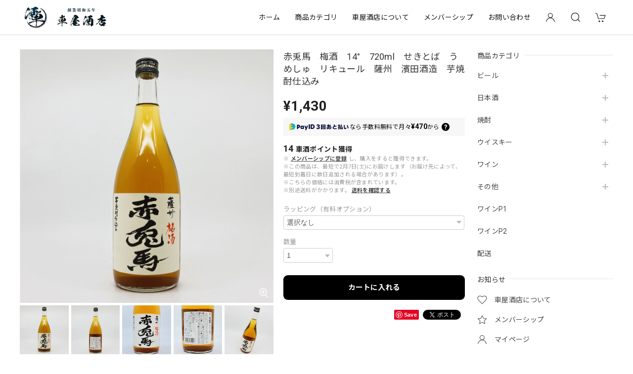

--- FILE ---
content_type: text/html; charset=UTF-8
request_url: https://shop.kurumayasaketen.com/items/84170834
body_size: 56621
content:
<!DOCTYPE html>
<html lang="ja">
<head>

<link rel="stylesheet" type="text/css" href="https://cf-baseassets.thebase.in/19cff5233acc0c6b06216500f3603ead/asset/shop/BASEshop-c04794395695aab12cc9.css"/>
<meta charset="utf-8">
<meta name="viewport" content="width=device-width, initial-scale=1, viewport-fit=cover">

<link rel='canonical' href='https://shop.kurumayasaketen.com/items/84170834' />


<title>赤兎馬　梅酒　14°　720ml　せきとば　うめしゅ　リキュール　薩州　濱田酒造　芋焼酎仕込み | 車屋酒店オンライン</title>

<meta name="BASE-Theme-Name" content="Discovery">
<meta name="BASE-Theme-Version" content="1.260116">

<link rel='icon' type='image/png' href='//static.thebase.in/favicon.png' />
<link rel='apple-touch-icon' sizes='180x180' href='//static.thebase.in/apple-touch-icon.png' />
<link rel='apple-touch-icon-precomposed' href='//static.thebase.in/apple-touch-icon.png' />

<script src="https://ajax.googleapis.com/ajax/libs/jquery/1.12.4/jquery.min.js"></script>


<link rel="preconnect" href="https://fonts.googleapis.com">
<link rel="preconnect" href="https://fonts.gstatic.com" crossorigin>
<link href="https://fonts.googleapis.com/css2?family=Noto+Sans+JP:wght@400;700&family=Roboto:wght@400;700&family=Oswald&display=swap" rel="stylesheet">
<link href="https://fonts.googleapis.com/css2?family=Quicksand&display=swap" rel="stylesheet">

<link rel="stylesheet" href="https://basefile.akamaized.net/dolcevivace-shopselect-net/60cb65ad5762e/uikit.min.css">
<link rel="stylesheet" href="https://basefile.akamaized.net/dolcevivace-shopselect-net/60cb6625b79cc/flickity.min.css">
<link rel="stylesheet" href="https://basefile.akamaized.net/dolcevivace-shopselect-net/66d595c32aace/glightbox.min.css">

<link rel="stylesheet" href="https://basefile.akamaized.net/dolcevivace-shopselect-net/68cd78f12b3e1/dolce.vita.min.css">

<!-- SP下部に購入ボタン固定表示 -->
<link rel="stylesheet" href="https://basefile.akamaized.net/dolcevivace-shopselect-net/614bc83b544e4/discovery.bc.min.css">
<meta name="description" content="鹿児島県産の梅を使用し、本格芋焼酎「赤兎馬」に漬け込んだ本格梅酒です。本格芋焼酎「赤兎馬」の重厚なコクと果実味豊かな南高梅由来の爽快な酸味が特徴です。まろやかで優しい味わいに仕上がっています。" />

<meta property="fb:app_id" content="350947278320210" />
<meta property="og:description" content="鹿児島県産の梅を使用し、本格芋焼酎「赤兎馬」に漬け込んだ本格梅酒です。本格芋焼酎「赤兎馬」の重厚なコクと果実味豊かな南高梅由来の爽快な酸味が特徴です。まろやかで優しい味わいに仕上がっています。" />
<meta property="og:title" content="赤兎馬　梅酒　14°　720ml　せきとば　うめしゅ　リキュール　薩州　濱田酒造　芋焼酎仕込み | 車屋酒店オンライン powered by BASE" />
<meta property="og:image" content="https://baseec-img-mng.akamaized.net/images/item/origin/6973a0a91d4ccf9083aa3b102bd48d34.jpg?imformat=generic&q=90&im=Resize,width=1200,type=normal" />
<meta property="og:url" content="https://shop.kurumayasaketen.com/items/84170834" />
<meta property="og:site_name" content="車屋酒店オンライン" />
<meta property="og:type" content="product" />

<meta property="product:price:amount" content="1430" />
<meta property="product:price:currency" content="JPY" />
<meta property="product:product_link" content="https://shop.kurumayasaketen.com/items/84170834" />

<meta name="twitter:card" content="summary_large_image" />
<meta name="twitter:site" content="@kurumayasaketen" />
<meta name="twitter:url" content="https://shop.kurumayasaketen.com/items/84170834" />
<meta name="twitter:title" content="赤兎馬　梅酒　14°　720ml　せきとば　うめしゅ　リキュール　薩州　濱田酒造　芋焼酎仕込み | 車屋酒店オンライン" />
<meta name="twitter:description" content="鹿児島県産の梅を使用し、本格芋焼酎「赤兎馬」に漬け込んだ本格梅酒です。本格芋焼酎「赤兎馬」の重厚なコクと果実味豊かな南高梅由来の爽快な酸味が特徴です。まろやかで優しい味わいに仕上がっています。" />
<meta name="twitter:image" content="https://baseec-img-mng.akamaized.net/images/item/origin/6973a0a91d4ccf9083aa3b102bd48d34.jpg?imformat=generic&q=90&im=Resize,width=1200,type=normal" />
<meta name="keywords" content="兎馬,焼酎,本格,梅酒,せき" />




<style type="text/css">
body { 
        background-image: none;
        background-color: #FFFFFF;
     }
</style>


<style>
/****** 全体設定 ******/
:root {
--dolce-text-color: #212121;--dolce-subtext-color: #999999;--dolce-a-color: #454545;--dolce-ahover-color: #999999;--dolce-cart-color: #000000;--dolce-title-color: #333333;--dolce-title-line-color: #e5e5e5;--dolce-sale-color: #E50F0D;--dolce-comming-color: #00C7B6;--dolce-takeout-color: #ff9800;--dolce-pre-color: #1e88e5;--dolce-lottery-color: #5e35b1;--dolce-community-color: #000000;--dolce-header-bg-color: #ffffff;--dolce-header-text-color: #111111;--dolce-footer-bg-color: #FFFFFF;--dolce-footer-text-color: #333333;--dolce-soldout-color: #E50F0D;--information-banner-height:0px;
}
main{ background-color: #FFFFFF; }
.uk-heading-line{ background: #ffffff; }
html { font-size : 16px; }
@media screen and (max-width : 959px) {
html{ font-size : calc(16px - 1px); }
}
.sidebar{order: 3}
.maincontainer{order: 1}
.header-logo .logoText,
.footer-logo .logoText { font-family: 'Quicksand', -apple-system, BlinkMacSystemFont, "Helvetica Neue", "ヒラギノ角ゴ ProN W3", Hiragino Kaku Gothic ProN, Arial, "メイリオ", Meiryo, sans-serif !important; }
#dolce-itemdetail .item-price .proper-price,
.item .item-price.soldout .price,
#dolce-itemdetail .proper,
#dolce-itemdetail .item-price.soldout .price{ color: #d3d3d3; }

/****** パーツ用設定 ******/
#sidebar-menu .category-btn .cat-pic{ width:5px; }
#sidebar-menu .category-btn .cat-inner{width:5px;margin:0; }
#sidebar-menu .category-btn .cat-title{width: calc(100% - 45px); }
#sidebar-menu .medium-category{padding-left:20px !important; }
#footer-payment .payment-item,
#dolce-about #payment .payment-label{
background: #66AABB; }


/****** インラインでの調整 ******/
@font-face {
font-family: "shopicon";
font-style: normal;
font-weight: normal;
src: url("https://shop.kurumayasaketen.com//css/shopTemplate/fonts/shopicon.eot?md4x76");
src: url("https://shop.kurumayasaketen.com//css/shopTemplate/fonts/shopicon.eot?md4x76#iefix")
format("embedded-opentype"),
url("https://shop.kurumayasaketen.com//css/shopTemplate/fonts/shopicon.ttf?md4x76") format("truetype"),
url("https://shop.kurumayasaketen.com//css/shopTemplate/fonts/shopicon.woff?md4x76") format("woff"),
url("https://shop.kurumayasaketen.com//css/shopTemplate/fonts/shopicon.svg?md4x76#shopicon")
format("svg");
}
#header-box .uk-icon:hover,
header a:hover { color: #111111 !important; opacity: 0.7; }
footer a:hover { color: #333333 !important; opacity: 0.7; }
#appsItemDetailCustomTag .appsItemDetailCustomTag_heading{
font-size: 1.125rem !important;
line-height: 1.4rem !important;
margin-top: 30px !important;
}
#itemAttention .communityLabel{ background-color: #000 !important; }
.blogDetail h2 a,
.blogListMain h2 a{
color: #212121 !important;
}
.appsicon-crossCircle:before {
color: #000 !important;
}
.grecaptcha-badge{
z-index: 1000;
}
.ageVerificationWarning{
font-size: 1.8rem !important;
color: #212121 !important;}
.purchaseButtonModal__inputAreaLabel,
.purchaseButtonModal__ageVerificationWarningText{
color: #333 !important;}
/****** インラインでの調整 ******/

/* お知らせバナーApp */

/* メールマガジンApp */
#sidebar-mailmagazine{
margin-bottom:20px;}
.mailmagazine-text{
padding: 0 0 10px 5px;
font-size: 0.8125rem;}
.mailMagazineSubscribe_field {
display: flex;
padding-left: 5px;}
.mailMagazineSubscribe_input {
max-width: calc(100% - 80px);
width: 100%;
height: 34px;
background-color: #fff;
margin-right: 10px;}
.mailMagazineSubscribe_submit {
width: 70px;
height: 34px;
color: #fff;
font-size: 0.8125rem;
border-radius: 4px;
background-color: #252525;
cursor: pointer;}
@media (min-width: 960px) {
#footer-mailmagazine .mailMagazineSubscribe_input {
max-width: calc(100% - 70px);}
#footer-mailmagazine .mailMagazineSubscribe_submit {
width: 60px;}}
.mailMagazineSubscribe_submit:disabled {
background: #ccc;}
.mailMagazineSubscribe_confirm{
font-size: 0.8125rem;
padding: 0 0 0 5px;}

/* メンバーシップApp */
#membership {
padding: 0 0 20px !important;
max-width: 100%; }
.membership .guide .img-wrapper .img {
height: auto !important; }
.membership .mypage .content .definition-description .mail-address {
margin: 0 !important; }
.membership .guide .content .heading {
line-height: 34px !important; }
.membership .guide .register .box .content {
margin-bottom: 0 !important; }
.membership .draft .message {
margin-top: 30px !important; }
#membership h2,
#membership h3,
#membership h4{
color: #212121 }
.membership .mypage .content .customer-info-wrapper .edit-wrapper .edit,
.membership .mypage .content .about-wrapper .about,
.membership .login .register-link{
color: #454545 !important; }
.membership .mypage .card,
.membership .mypage .content .definition-description .mail-address,
.membership .guide .register,
.membership .guide .register h3{
color: #333 !important; }
.membership .login .link{
background: #000000 !important; }
.exchange-point-icon > path {
fill: #212121 }
@media (max-width: 992px) {
#membership{
padding: 0 !important; }
.membership .draft .message {
margin-top: 10px !important; }}

.bnplBanner {
padding: 8px 12px !important;
margin-top: 7px !important;}
.glightbox-container .ginner-container {
  height: auto;}

.easyOverseasSales__label,
.easyOverseasSalesArea__link{
  color: var(--dolce-text-color) !important; }
@media (max-width: 959px) {
.purchaseButton .easyOverseasSales .purchaseButton__btn {
  margin-top:0;}}
#bottom-cart:has(.easyOverseasSales) {
  display: none !important;}

.subsc-text{
  color: var(--dolce-text-color) !important;
  font-size: 13px !important;
  vertical-align: bottom;
  padding-right: 5px;}

</style>

<!-- Rewrite -->
<link rel="stylesheet" href="https://basefile.akamaized.net/dolcevivace-shopselect-net/60d36d5929808/discovery.last.min.css">


<script type="text/javascript">
	var _gaq = _gaq || [];
	var gtag = gtag || function(){};
</script>
			<script>
window.dataLayer = window.dataLayer || [];
window.dataLayer.push({

	
						'shopTheme': "market_dolcevivace-shopselect-net_60e5594e8cf2a",
		
				'shopId': "kurumayasake-official-ec",

						'itemId': "84170834",
		
				
							'itemPrice': 1430,
			'GA4ViewItems': [
				{
					'item_id': "84170834",
					'item_name': "\u8d64\u514e\u99ac\u3000\u6885\u9152\u300014\u00b0\u3000720ml\u3000\u305b\u304d\u3068\u3070\u3000\u3046\u3081\u3057\u3085\u3000\u30ea\u30ad\u30e5\u30fc\u30eb\u3000\u85a9\u5dde\u3000\u6ff1\u7530\u9152\u9020\u3000\u828b\u713c\u914e\u4ed5\u8fbc\u307f",
					'price': 1430,
					'quantity': 1,
				}
			],
		
	
		});
</script>


<!-- Google Tag Manager for thebase.in-->
<noscript><iframe src="//www.googletagmanager.com/ns.html?id=GTM-K652NBTK"
height="0" width="0" style="display:none;visibility:hidden"></iframe></noscript>
<script>(function(w,d,s,l,i){w[l]=w[l]||[];w[l].push({'gtm.start':
new Date().getTime(),event:'gtm.js'});var f=d.getElementsByTagName(s)[0],
j=d.createElement(s),dl=l!='dataLayer'?'&l='+l:'';j.async=true;j.src=
'//www.googletagmanager.com/gtm.js?id='+i+dl;f.parentNode.insertBefore(j,f);
})(window,document,'script','dataLayer','GTM-K652NBTK');</script>
<!-- End Google Tag Manager -->

<script type="text/javascript">


</script>

	








<meta name="cot:primaryColor" content="#252525"><meta name="cot:accentColor" content="#FFB800"><meta name="cot:textColor" content="#252525"><meta name="cot:lightTextColor" content="#ffffff"><meta name="cot:complementaryColor" content="#252525"><meta name="cot:titleColor" content="#252525">

	

	<script type="text/javascript">
		;window.NREUM||(NREUM={});NREUM.init={distributed_tracing:{enabled:true},privacy:{cookies_enabled:true},ajax:{deny_list:["bam.nr-data.net"]}};

		;NREUM.loader_config={accountID:"2907216",trustKey:"2804831",agentID:"663072695",licenseKey:"NRJS-4c41e18b2dabf750af0",applicationID:"663072695"}
		;NREUM.info={beacon:"bam.nr-data.net",errorBeacon:"bam.nr-data.net",licenseKey:"NRJS-4c41e18b2dabf750af0",applicationID:"663072695",sa:1}

		;/*! For license information please see nr-loader-spa-1.236.0.min.js.LICENSE.txt */
		(()=>{"use strict";var e,t,r={5763:(e,t,r)=>{r.d(t,{P_:()=>l,Mt:()=>g,C5:()=>s,DL:()=>v,OP:()=>T,lF:()=>D,Yu:()=>y,Dg:()=>h,CX:()=>c,GE:()=>b,sU:()=>_});var n=r(8632),i=r(9567);const o={beacon:n.ce.beacon,errorBeacon:n.ce.errorBeacon,licenseKey:void 0,applicationID:void 0,sa:void 0,queueTime:void 0,applicationTime:void 0,ttGuid:void 0,user:void 0,account:void 0,product:void 0,extra:void 0,jsAttributes:{},userAttributes:void 0,atts:void 0,transactionName:void 0,tNamePlain:void 0},a={};function s(e){if(!e)throw new Error("All info objects require an agent identifier!");if(!a[e])throw new Error("Info for ".concat(e," was never set"));return a[e]}function c(e,t){if(!e)throw new Error("All info objects require an agent identifier!");a[e]=(0,i.D)(t,o),(0,n.Qy)(e,a[e],"info")}var u=r(7056);const d=()=>{const e={blockSelector:"[data-nr-block]",maskInputOptions:{password:!0}};return{allow_bfcache:!0,privacy:{cookies_enabled:!0},ajax:{deny_list:void 0,enabled:!0,harvestTimeSeconds:10},distributed_tracing:{enabled:void 0,exclude_newrelic_header:void 0,cors_use_newrelic_header:void 0,cors_use_tracecontext_headers:void 0,allowed_origins:void 0},session:{domain:void 0,expiresMs:u.oD,inactiveMs:u.Hb},ssl:void 0,obfuscate:void 0,jserrors:{enabled:!0,harvestTimeSeconds:10},metrics:{enabled:!0},page_action:{enabled:!0,harvestTimeSeconds:30},page_view_event:{enabled:!0},page_view_timing:{enabled:!0,harvestTimeSeconds:30,long_task:!1},session_trace:{enabled:!0,harvestTimeSeconds:10},harvest:{tooManyRequestsDelay:60},session_replay:{enabled:!1,harvestTimeSeconds:60,sampleRate:.1,errorSampleRate:.1,maskTextSelector:"*",maskAllInputs:!0,get blockClass(){return"nr-block"},get ignoreClass(){return"nr-ignore"},get maskTextClass(){return"nr-mask"},get blockSelector(){return e.blockSelector},set blockSelector(t){e.blockSelector+=",".concat(t)},get maskInputOptions(){return e.maskInputOptions},set maskInputOptions(t){e.maskInputOptions={...t,password:!0}}},spa:{enabled:!0,harvestTimeSeconds:10}}},f={};function l(e){if(!e)throw new Error("All configuration objects require an agent identifier!");if(!f[e])throw new Error("Configuration for ".concat(e," was never set"));return f[e]}function h(e,t){if(!e)throw new Error("All configuration objects require an agent identifier!");f[e]=(0,i.D)(t,d()),(0,n.Qy)(e,f[e],"config")}function g(e,t){if(!e)throw new Error("All configuration objects require an agent identifier!");var r=l(e);if(r){for(var n=t.split("."),i=0;i<n.length-1;i++)if("object"!=typeof(r=r[n[i]]))return;r=r[n[n.length-1]]}return r}const p={accountID:void 0,trustKey:void 0,agentID:void 0,licenseKey:void 0,applicationID:void 0,xpid:void 0},m={};function v(e){if(!e)throw new Error("All loader-config objects require an agent identifier!");if(!m[e])throw new Error("LoaderConfig for ".concat(e," was never set"));return m[e]}function b(e,t){if(!e)throw new Error("All loader-config objects require an agent identifier!");m[e]=(0,i.D)(t,p),(0,n.Qy)(e,m[e],"loader_config")}const y=(0,n.mF)().o;var w=r(385),x=r(6818);const A={buildEnv:x.Re,bytesSent:{},queryBytesSent:{},customTransaction:void 0,disabled:!1,distMethod:x.gF,isolatedBacklog:!1,loaderType:void 0,maxBytes:3e4,offset:Math.floor(w._A?.performance?.timeOrigin||w._A?.performance?.timing?.navigationStart||Date.now()),onerror:void 0,origin:""+w._A.location,ptid:void 0,releaseIds:{},session:void 0,xhrWrappable:"function"==typeof w._A.XMLHttpRequest?.prototype?.addEventListener,version:x.q4},E={};function T(e){if(!e)throw new Error("All runtime objects require an agent identifier!");if(!E[e])throw new Error("Runtime for ".concat(e," was never set"));return E[e]}function _(e,t){if(!e)throw new Error("All runtime objects require an agent identifier!");E[e]=(0,i.D)(t,A),(0,n.Qy)(e,E[e],"runtime")}function D(e){return function(e){try{const t=s(e);return!!t.licenseKey&&!!t.errorBeacon&&!!t.applicationID}catch(e){return!1}}(e)}},9567:(e,t,r)=>{r.d(t,{D:()=>i});var n=r(50);function i(e,t){try{if(!e||"object"!=typeof e)return(0,n.Z)("Setting a Configurable requires an object as input");if(!t||"object"!=typeof t)return(0,n.Z)("Setting a Configurable requires a model to set its initial properties");const r=Object.create(Object.getPrototypeOf(t),Object.getOwnPropertyDescriptors(t)),o=0===Object.keys(r).length?e:r;for(let a in o)if(void 0!==e[a])try{"object"==typeof e[a]&&"object"==typeof t[a]?r[a]=i(e[a],t[a]):r[a]=e[a]}catch(e){(0,n.Z)("An error occurred while setting a property of a Configurable",e)}return r}catch(e){(0,n.Z)("An error occured while setting a Configurable",e)}}},6818:(e,t,r)=>{r.d(t,{Re:()=>i,gF:()=>o,q4:()=>n});const n="1.236.0",i="PROD",o="CDN"},385:(e,t,r)=>{r.d(t,{FN:()=>a,IF:()=>u,Nk:()=>f,Tt:()=>s,_A:()=>o,il:()=>n,pL:()=>c,v6:()=>i,w1:()=>d});const n="undefined"!=typeof window&&!!window.document,i="undefined"!=typeof WorkerGlobalScope&&("undefined"!=typeof self&&self instanceof WorkerGlobalScope&&self.navigator instanceof WorkerNavigator||"undefined"!=typeof globalThis&&globalThis instanceof WorkerGlobalScope&&globalThis.navigator instanceof WorkerNavigator),o=n?window:"undefined"!=typeof WorkerGlobalScope&&("undefined"!=typeof self&&self instanceof WorkerGlobalScope&&self||"undefined"!=typeof globalThis&&globalThis instanceof WorkerGlobalScope&&globalThis),a=""+o?.location,s=/iPad|iPhone|iPod/.test(navigator.userAgent),c=s&&"undefined"==typeof SharedWorker,u=(()=>{const e=navigator.userAgent.match(/Firefox[/\s](\d+\.\d+)/);return Array.isArray(e)&&e.length>=2?+e[1]:0})(),d=Boolean(n&&window.document.documentMode),f=!!navigator.sendBeacon},1117:(e,t,r)=>{r.d(t,{w:()=>o});var n=r(50);const i={agentIdentifier:"",ee:void 0};class o{constructor(e){try{if("object"!=typeof e)return(0,n.Z)("shared context requires an object as input");this.sharedContext={},Object.assign(this.sharedContext,i),Object.entries(e).forEach((e=>{let[t,r]=e;Object.keys(i).includes(t)&&(this.sharedContext[t]=r)}))}catch(e){(0,n.Z)("An error occured while setting SharedContext",e)}}}},8e3:(e,t,r)=>{r.d(t,{L:()=>d,R:()=>c});var n=r(2177),i=r(1284),o=r(4322),a=r(3325);const s={};function c(e,t){const r={staged:!1,priority:a.p[t]||0};u(e),s[e].get(t)||s[e].set(t,r)}function u(e){e&&(s[e]||(s[e]=new Map))}function d(){let e=arguments.length>0&&void 0!==arguments[0]?arguments[0]:"",t=arguments.length>1&&void 0!==arguments[1]?arguments[1]:"feature";if(u(e),!e||!s[e].get(t))return a(t);s[e].get(t).staged=!0;const r=[...s[e]];function a(t){const r=e?n.ee.get(e):n.ee,a=o.X.handlers;if(r.backlog&&a){var s=r.backlog[t],c=a[t];if(c){for(var u=0;s&&u<s.length;++u)f(s[u],c);(0,i.D)(c,(function(e,t){(0,i.D)(t,(function(t,r){r[0].on(e,r[1])}))}))}delete a[t],r.backlog[t]=null,r.emit("drain-"+t,[])}}r.every((e=>{let[t,r]=e;return r.staged}))&&(r.sort(((e,t)=>e[1].priority-t[1].priority)),r.forEach((e=>{let[t]=e;a(t)})))}function f(e,t){var r=e[1];(0,i.D)(t[r],(function(t,r){var n=e[0];if(r[0]===n){var i=r[1],o=e[3],a=e[2];i.apply(o,a)}}))}},2177:(e,t,r)=>{r.d(t,{c:()=>f,ee:()=>u});var n=r(8632),i=r(2210),o=r(1284),a=r(5763),s="nr@context";let c=(0,n.fP)();var u;function d(){}function f(e){return(0,i.X)(e,s,l)}function l(){return new d}function h(){u.aborted=!0,u.backlog={}}c.ee?u=c.ee:(u=function e(t,r){var n={},c={},f={},g=!1;try{g=16===r.length&&(0,a.OP)(r).isolatedBacklog}catch(e){}var p={on:b,addEventListener:b,removeEventListener:y,emit:v,get:x,listeners:w,context:m,buffer:A,abort:h,aborted:!1,isBuffering:E,debugId:r,backlog:g?{}:t&&"object"==typeof t.backlog?t.backlog:{}};return p;function m(e){return e&&e instanceof d?e:e?(0,i.X)(e,s,l):l()}function v(e,r,n,i,o){if(!1!==o&&(o=!0),!u.aborted||i){t&&o&&t.emit(e,r,n);for(var a=m(n),s=w(e),d=s.length,f=0;f<d;f++)s[f].apply(a,r);var l=T()[c[e]];return l&&l.push([p,e,r,a]),a}}function b(e,t){n[e]=w(e).concat(t)}function y(e,t){var r=n[e];if(r)for(var i=0;i<r.length;i++)r[i]===t&&r.splice(i,1)}function w(e){return n[e]||[]}function x(t){return f[t]=f[t]||e(p,t)}function A(e,t){var r=T();p.aborted||(0,o.D)(e,(function(e,n){t=t||"feature",c[n]=t,t in r||(r[t]=[])}))}function E(e){return!!T()[c[e]]}function T(){return p.backlog}}(void 0,"globalEE"),c.ee=u)},5546:(e,t,r)=>{r.d(t,{E:()=>n,p:()=>i});var n=r(2177).ee.get("handle");function i(e,t,r,i,o){o?(o.buffer([e],i),o.emit(e,t,r)):(n.buffer([e],i),n.emit(e,t,r))}},4322:(e,t,r)=>{r.d(t,{X:()=>o});var n=r(5546);o.on=a;var i=o.handlers={};function o(e,t,r,o){a(o||n.E,i,e,t,r)}function a(e,t,r,i,o){o||(o="feature"),e||(e=n.E);var a=t[o]=t[o]||{};(a[r]=a[r]||[]).push([e,i])}},3239:(e,t,r)=>{r.d(t,{bP:()=>s,iz:()=>c,m$:()=>a});var n=r(385);let i=!1,o=!1;try{const e={get passive(){return i=!0,!1},get signal(){return o=!0,!1}};n._A.addEventListener("test",null,e),n._A.removeEventListener("test",null,e)}catch(e){}function a(e,t){return i||o?{capture:!!e,passive:i,signal:t}:!!e}function s(e,t){let r=arguments.length>2&&void 0!==arguments[2]&&arguments[2],n=arguments.length>3?arguments[3]:void 0;window.addEventListener(e,t,a(r,n))}function c(e,t){let r=arguments.length>2&&void 0!==arguments[2]&&arguments[2],n=arguments.length>3?arguments[3]:void 0;document.addEventListener(e,t,a(r,n))}},4402:(e,t,r)=>{r.d(t,{Ht:()=>u,M:()=>c,Rl:()=>a,ky:()=>s});var n=r(385);const i="xxxxxxxx-xxxx-4xxx-yxxx-xxxxxxxxxxxx";function o(e,t){return e?15&e[t]:16*Math.random()|0}function a(){const e=n._A?.crypto||n._A?.msCrypto;let t,r=0;return e&&e.getRandomValues&&(t=e.getRandomValues(new Uint8Array(31))),i.split("").map((e=>"x"===e?o(t,++r).toString(16):"y"===e?(3&o()|8).toString(16):e)).join("")}function s(e){const t=n._A?.crypto||n._A?.msCrypto;let r,i=0;t&&t.getRandomValues&&(r=t.getRandomValues(new Uint8Array(31)));const a=[];for(var s=0;s<e;s++)a.push(o(r,++i).toString(16));return a.join("")}function c(){return s(16)}function u(){return s(32)}},7056:(e,t,r)=>{r.d(t,{Bq:()=>n,Hb:()=>o,oD:()=>i});const n="NRBA",i=144e5,o=18e5},7894:(e,t,r)=>{function n(){return Math.round(performance.now())}r.d(t,{z:()=>n})},7243:(e,t,r)=>{r.d(t,{e:()=>o});var n=r(385),i={};function o(e){if(e in i)return i[e];if(0===(e||"").indexOf("data:"))return{protocol:"data"};let t;var r=n._A?.location,o={};if(n.il)t=document.createElement("a"),t.href=e;else try{t=new URL(e,r.href)}catch(e){return o}o.port=t.port;var a=t.href.split("://");!o.port&&a[1]&&(o.port=a[1].split("/")[0].split("@").pop().split(":")[1]),o.port&&"0"!==o.port||(o.port="https"===a[0]?"443":"80"),o.hostname=t.hostname||r.hostname,o.pathname=t.pathname,o.protocol=a[0],"/"!==o.pathname.charAt(0)&&(o.pathname="/"+o.pathname);var s=!t.protocol||":"===t.protocol||t.protocol===r.protocol,c=t.hostname===r.hostname&&t.port===r.port;return o.sameOrigin=s&&(!t.hostname||c),"/"===o.pathname&&(i[e]=o),o}},50:(e,t,r)=>{function n(e,t){"function"==typeof console.warn&&(console.warn("New Relic: ".concat(e)),t&&console.warn(t))}r.d(t,{Z:()=>n})},2587:(e,t,r)=>{r.d(t,{N:()=>c,T:()=>u});var n=r(2177),i=r(5546),o=r(8e3),a=r(3325);const s={stn:[a.D.sessionTrace],err:[a.D.jserrors,a.D.metrics],ins:[a.D.pageAction],spa:[a.D.spa],sr:[a.D.sessionReplay,a.D.sessionTrace]};function c(e,t){const r=n.ee.get(t);e&&"object"==typeof e&&(Object.entries(e).forEach((e=>{let[t,n]=e;void 0===u[t]&&(s[t]?s[t].forEach((e=>{n?(0,i.p)("feat-"+t,[],void 0,e,r):(0,i.p)("block-"+t,[],void 0,e,r),(0,i.p)("rumresp-"+t,[Boolean(n)],void 0,e,r)})):n&&(0,i.p)("feat-"+t,[],void 0,void 0,r),u[t]=Boolean(n))})),Object.keys(s).forEach((e=>{void 0===u[e]&&(s[e]?.forEach((t=>(0,i.p)("rumresp-"+e,[!1],void 0,t,r))),u[e]=!1)})),(0,o.L)(t,a.D.pageViewEvent))}const u={}},2210:(e,t,r)=>{r.d(t,{X:()=>i});var n=Object.prototype.hasOwnProperty;function i(e,t,r){if(n.call(e,t))return e[t];var i=r();if(Object.defineProperty&&Object.keys)try{return Object.defineProperty(e,t,{value:i,writable:!0,enumerable:!1}),i}catch(e){}return e[t]=i,i}},1284:(e,t,r)=>{r.d(t,{D:()=>n});const n=(e,t)=>Object.entries(e||{}).map((e=>{let[r,n]=e;return t(r,n)}))},4351:(e,t,r)=>{r.d(t,{P:()=>o});var n=r(2177);const i=()=>{const e=new WeakSet;return(t,r)=>{if("object"==typeof r&&null!==r){if(e.has(r))return;e.add(r)}return r}};function o(e){try{return JSON.stringify(e,i())}catch(e){try{n.ee.emit("internal-error",[e])}catch(e){}}}},3960:(e,t,r)=>{r.d(t,{K:()=>a,b:()=>o});var n=r(3239);function i(){return"undefined"==typeof document||"complete"===document.readyState}function o(e,t){if(i())return e();(0,n.bP)("load",e,t)}function a(e){if(i())return e();(0,n.iz)("DOMContentLoaded",e)}},8632:(e,t,r)=>{r.d(t,{EZ:()=>u,Qy:()=>c,ce:()=>o,fP:()=>a,gG:()=>d,mF:()=>s});var n=r(7894),i=r(385);const o={beacon:"bam.nr-data.net",errorBeacon:"bam.nr-data.net"};function a(){return i._A.NREUM||(i._A.NREUM={}),void 0===i._A.newrelic&&(i._A.newrelic=i._A.NREUM),i._A.NREUM}function s(){let e=a();return e.o||(e.o={ST:i._A.setTimeout,SI:i._A.setImmediate,CT:i._A.clearTimeout,XHR:i._A.XMLHttpRequest,REQ:i._A.Request,EV:i._A.Event,PR:i._A.Promise,MO:i._A.MutationObserver,FETCH:i._A.fetch}),e}function c(e,t,r){let i=a();const o=i.initializedAgents||{},s=o[e]||{};return Object.keys(s).length||(s.initializedAt={ms:(0,n.z)(),date:new Date}),i.initializedAgents={...o,[e]:{...s,[r]:t}},i}function u(e,t){a()[e]=t}function d(){return function(){let e=a();const t=e.info||{};e.info={beacon:o.beacon,errorBeacon:o.errorBeacon,...t}}(),function(){let e=a();const t=e.init||{};e.init={...t}}(),s(),function(){let e=a();const t=e.loader_config||{};e.loader_config={...t}}(),a()}},7956:(e,t,r)=>{r.d(t,{N:()=>i});var n=r(3239);function i(e){let t=arguments.length>1&&void 0!==arguments[1]&&arguments[1],r=arguments.length>2?arguments[2]:void 0,i=arguments.length>3?arguments[3]:void 0;return void(0,n.iz)("visibilitychange",(function(){if(t)return void("hidden"==document.visibilityState&&e());e(document.visibilityState)}),r,i)}},1214:(e,t,r)=>{r.d(t,{em:()=>v,u5:()=>N,QU:()=>S,_L:()=>I,Gm:()=>L,Lg:()=>M,gy:()=>U,BV:()=>Q,Kf:()=>ee});var n=r(2177);const i="nr@original";var o=Object.prototype.hasOwnProperty,a=!1;function s(e,t){return e||(e=n.ee),r.inPlace=function(e,t,n,i,o){n||(n="");var a,s,c,u="-"===n.charAt(0);for(c=0;c<t.length;c++)d(a=e[s=t[c]])||(e[s]=r(a,u?s+n:n,i,s,o))},r.flag=i,r;function r(t,r,n,a,s){return d(t)?t:(r||(r=""),nrWrapper[i]=t,u(t,nrWrapper,e),nrWrapper);function nrWrapper(){var i,u,d,f;try{u=this,i=[...arguments],d="function"==typeof n?n(i,u):n||{}}catch(t){c([t,"",[i,u,a],d],e)}o(r+"start",[i,u,a],d,s);try{return f=t.apply(u,i)}catch(e){throw o(r+"err",[i,u,e],d,s),e}finally{o(r+"end",[i,u,f],d,s)}}}function o(r,n,i,o){if(!a||t){var s=a;a=!0;try{e.emit(r,n,i,t,o)}catch(t){c([t,r,n,i],e)}a=s}}}function c(e,t){t||(t=n.ee);try{t.emit("internal-error",e)}catch(e){}}function u(e,t,r){if(Object.defineProperty&&Object.keys)try{return Object.keys(e).forEach((function(r){Object.defineProperty(t,r,{get:function(){return e[r]},set:function(t){return e[r]=t,t}})})),t}catch(e){c([e],r)}for(var n in e)o.call(e,n)&&(t[n]=e[n]);return t}function d(e){return!(e&&e instanceof Function&&e.apply&&!e[i])}var f=r(2210),l=r(385);const h={},g=XMLHttpRequest,p="addEventListener",m="removeEventListener";function v(e){var t=function(e){return(e||n.ee).get("events")}(e);if(h[t.debugId]++)return t;h[t.debugId]=1;var r=s(t,!0);function i(e){r.inPlace(e,[p,m],"-",o)}function o(e,t){return e[1]}return"getPrototypeOf"in Object&&(l.il&&b(document,i),b(l._A,i),b(g.prototype,i)),t.on(p+"-start",(function(e,t){var n=e[1];if(null!==n&&("function"==typeof n||"object"==typeof n)){var i=(0,f.X)(n,"nr@wrapped",(function(){var e={object:function(){if("function"!=typeof n.handleEvent)return;return n.handleEvent.apply(n,arguments)},function:n}[typeof n];return e?r(e,"fn-",null,e.name||"anonymous"):n}));this.wrapped=e[1]=i}})),t.on(m+"-start",(function(e){e[1]=this.wrapped||e[1]})),t}function b(e,t){let r=e;for(;"object"==typeof r&&!Object.prototype.hasOwnProperty.call(r,p);)r=Object.getPrototypeOf(r);for(var n=arguments.length,i=new Array(n>2?n-2:0),o=2;o<n;o++)i[o-2]=arguments[o];r&&t(r,...i)}var y="fetch-",w=y+"body-",x=["arrayBuffer","blob","json","text","formData"],A=l._A.Request,E=l._A.Response,T="prototype",_="nr@context";const D={};function N(e){const t=function(e){return(e||n.ee).get("fetch")}(e);if(!(A&&E&&l._A.fetch))return t;if(D[t.debugId]++)return t;function r(e,r,n){var i=e[r];"function"==typeof i&&(e[r]=function(){var e,r=[...arguments],o={};t.emit(n+"before-start",[r],o),o[_]&&o[_].dt&&(e=o[_].dt);var a=i.apply(this,r);return t.emit(n+"start",[r,e],a),a.then((function(e){return t.emit(n+"end",[null,e],a),e}),(function(e){throw t.emit(n+"end",[e],a),e}))})}return D[t.debugId]=1,x.forEach((e=>{r(A[T],e,w),r(E[T],e,w)})),r(l._A,"fetch",y),t.on(y+"end",(function(e,r){var n=this;if(r){var i=r.headers.get("content-length");null!==i&&(n.rxSize=i),t.emit(y+"done",[null,r],n)}else t.emit(y+"done",[e],n)})),t}const O={},j=["pushState","replaceState"];function S(e){const t=function(e){return(e||n.ee).get("history")}(e);return!l.il||O[t.debugId]++||(O[t.debugId]=1,s(t).inPlace(window.history,j,"-")),t}var P=r(3239);const C={},R=["appendChild","insertBefore","replaceChild"];function I(e){const t=function(e){return(e||n.ee).get("jsonp")}(e);if(!l.il||C[t.debugId])return t;C[t.debugId]=!0;var r=s(t),i=/[?&](?:callback|cb)=([^&#]+)/,o=/(.*)\.([^.]+)/,a=/^(\w+)(\.|$)(.*)$/;function c(e,t){var r=e.match(a),n=r[1],i=r[3];return i?c(i,t[n]):t[n]}return r.inPlace(Node.prototype,R,"dom-"),t.on("dom-start",(function(e){!function(e){if(!e||"string"!=typeof e.nodeName||"script"!==e.nodeName.toLowerCase())return;if("function"!=typeof e.addEventListener)return;var n=(a=e.src,s=a.match(i),s?s[1]:null);var a,s;if(!n)return;var u=function(e){var t=e.match(o);if(t&&t.length>=3)return{key:t[2],parent:c(t[1],window)};return{key:e,parent:window}}(n);if("function"!=typeof u.parent[u.key])return;var d={};function f(){t.emit("jsonp-end",[],d),e.removeEventListener("load",f,(0,P.m$)(!1)),e.removeEventListener("error",l,(0,P.m$)(!1))}function l(){t.emit("jsonp-error",[],d),t.emit("jsonp-end",[],d),e.removeEventListener("load",f,(0,P.m$)(!1)),e.removeEventListener("error",l,(0,P.m$)(!1))}r.inPlace(u.parent,[u.key],"cb-",d),e.addEventListener("load",f,(0,P.m$)(!1)),e.addEventListener("error",l,(0,P.m$)(!1)),t.emit("new-jsonp",[e.src],d)}(e[0])})),t}var k=r(5763);const H={};function L(e){const t=function(e){return(e||n.ee).get("mutation")}(e);if(!l.il||H[t.debugId])return t;H[t.debugId]=!0;var r=s(t),i=k.Yu.MO;return i&&(window.MutationObserver=function(e){return this instanceof i?new i(r(e,"fn-")):i.apply(this,arguments)},MutationObserver.prototype=i.prototype),t}const z={};function M(e){const t=function(e){return(e||n.ee).get("promise")}(e);if(z[t.debugId])return t;z[t.debugId]=!0;var r=n.c,o=s(t),a=k.Yu.PR;return a&&function(){function e(r){var n=t.context(),i=o(r,"executor-",n,null,!1);const s=Reflect.construct(a,[i],e);return t.context(s).getCtx=function(){return n},s}l._A.Promise=e,Object.defineProperty(e,"name",{value:"Promise"}),e.toString=function(){return a.toString()},Object.setPrototypeOf(e,a),["all","race"].forEach((function(r){const n=a[r];e[r]=function(e){let i=!1;[...e||[]].forEach((e=>{this.resolve(e).then(a("all"===r),a(!1))}));const o=n.apply(this,arguments);return o;function a(e){return function(){t.emit("propagate",[null,!i],o,!1,!1),i=i||!e}}}})),["resolve","reject"].forEach((function(r){const n=a[r];e[r]=function(e){const r=n.apply(this,arguments);return e!==r&&t.emit("propagate",[e,!0],r,!1,!1),r}})),e.prototype=a.prototype;const n=a.prototype.then;a.prototype.then=function(){var e=this,i=r(e);i.promise=e;for(var a=arguments.length,s=new Array(a),c=0;c<a;c++)s[c]=arguments[c];s[0]=o(s[0],"cb-",i,null,!1),s[1]=o(s[1],"cb-",i,null,!1);const u=n.apply(this,s);return i.nextPromise=u,t.emit("propagate",[e,!0],u,!1,!1),u},a.prototype.then[i]=n,t.on("executor-start",(function(e){e[0]=o(e[0],"resolve-",this,null,!1),e[1]=o(e[1],"resolve-",this,null,!1)})),t.on("executor-err",(function(e,t,r){e[1](r)})),t.on("cb-end",(function(e,r,n){t.emit("propagate",[n,!0],this.nextPromise,!1,!1)})),t.on("propagate",(function(e,r,n){this.getCtx&&!r||(this.getCtx=function(){if(e instanceof Promise)var r=t.context(e);return r&&r.getCtx?r.getCtx():this})}))}(),t}const B={},F="requestAnimationFrame";function U(e){const t=function(e){return(e||n.ee).get("raf")}(e);if(!l.il||B[t.debugId]++)return t;B[t.debugId]=1;var r=s(t);return r.inPlace(window,[F],"raf-"),t.on("raf-start",(function(e){e[0]=r(e[0],"fn-")})),t}const q={},G="setTimeout",V="setInterval",X="clearTimeout",W="-start",Z="-",$=[G,"setImmediate",V,X,"clearImmediate"];function Q(e){const t=function(e){return(e||n.ee).get("timer")}(e);if(q[t.debugId]++)return t;q[t.debugId]=1;var r=s(t);return r.inPlace(l._A,$.slice(0,2),G+Z),r.inPlace(l._A,$.slice(2,3),V+Z),r.inPlace(l._A,$.slice(3),X+Z),t.on(V+W,(function(e,t,n){e[0]=r(e[0],"fn-",null,n)})),t.on(G+W,(function(e,t,n){this.method=n,this.timerDuration=isNaN(e[1])?0:+e[1],e[0]=r(e[0],"fn-",this,n)})),t}var Y=r(50);const K={},J=["open","send"];function ee(e){var t=e||n.ee;const r=function(e){return(e||n.ee).get("xhr")}(t);if(K[r.debugId]++)return r;K[r.debugId]=1,v(t);var i=s(r),o=k.Yu.XHR,a=k.Yu.MO,c=k.Yu.PR,u=k.Yu.SI,d="readystatechange",f=["onload","onerror","onabort","onloadstart","onloadend","onprogress","ontimeout"],h=[],g=l._A.XMLHttpRequest.listeners,p=l._A.XMLHttpRequest=function(e){var t=new o(e);function n(){try{r.emit("new-xhr",[t],t),t.addEventListener(d,b,(0,P.m$)(!1))}catch(e){(0,Y.Z)("An error occured while intercepting XHR",e);try{r.emit("internal-error",[e])}catch(e){}}}return this.listeners=g?[...g,n]:[n],this.listeners.forEach((e=>e())),t};function m(e,t){i.inPlace(t,["onreadystatechange"],"fn-",E)}function b(){var e=this,t=r.context(e);e.readyState>3&&!t.resolved&&(t.resolved=!0,r.emit("xhr-resolved",[],e)),i.inPlace(e,f,"fn-",E)}if(function(e,t){for(var r in e)t[r]=e[r]}(o,p),p.prototype=o.prototype,i.inPlace(p.prototype,J,"-xhr-",E),r.on("send-xhr-start",(function(e,t){m(e,t),function(e){h.push(e),a&&(y?y.then(A):u?u(A):(w=-w,x.data=w))}(t)})),r.on("open-xhr-start",m),a){var y=c&&c.resolve();if(!u&&!c){var w=1,x=document.createTextNode(w);new a(A).observe(x,{characterData:!0})}}else t.on("fn-end",(function(e){e[0]&&e[0].type===d||A()}));function A(){for(var e=0;e<h.length;e++)m(0,h[e]);h.length&&(h=[])}function E(e,t){return t}return r}},7825:(e,t,r)=>{r.d(t,{t:()=>n});const n=r(3325).D.ajax},6660:(e,t,r)=>{r.d(t,{A:()=>i,t:()=>n});const n=r(3325).D.jserrors,i="nr@seenError"},3081:(e,t,r)=>{r.d(t,{gF:()=>o,mY:()=>i,t9:()=>n,vz:()=>s,xS:()=>a});const n=r(3325).D.metrics,i="sm",o="cm",a="storeSupportabilityMetrics",s="storeEventMetrics"},4649:(e,t,r)=>{r.d(t,{t:()=>n});const n=r(3325).D.pageAction},7633:(e,t,r)=>{r.d(t,{Dz:()=>i,OJ:()=>a,qw:()=>o,t9:()=>n});const n=r(3325).D.pageViewEvent,i="firstbyte",o="domcontent",a="windowload"},9251:(e,t,r)=>{r.d(t,{t:()=>n});const n=r(3325).D.pageViewTiming},3614:(e,t,r)=>{r.d(t,{BST_RESOURCE:()=>i,END:()=>s,FEATURE_NAME:()=>n,FN_END:()=>u,FN_START:()=>c,PUSH_STATE:()=>d,RESOURCE:()=>o,START:()=>a});const n=r(3325).D.sessionTrace,i="bstResource",o="resource",a="-start",s="-end",c="fn"+a,u="fn"+s,d="pushState"},7836:(e,t,r)=>{r.d(t,{BODY:()=>A,CB_END:()=>E,CB_START:()=>u,END:()=>x,FEATURE_NAME:()=>i,FETCH:()=>_,FETCH_BODY:()=>v,FETCH_DONE:()=>m,FETCH_START:()=>p,FN_END:()=>c,FN_START:()=>s,INTERACTION:()=>l,INTERACTION_API:()=>d,INTERACTION_EVENTS:()=>o,JSONP_END:()=>b,JSONP_NODE:()=>g,JS_TIME:()=>T,MAX_TIMER_BUDGET:()=>a,REMAINING:()=>f,SPA_NODE:()=>h,START:()=>w,originalSetTimeout:()=>y});var n=r(5763);const i=r(3325).D.spa,o=["click","submit","keypress","keydown","keyup","change"],a=999,s="fn-start",c="fn-end",u="cb-start",d="api-ixn-",f="remaining",l="interaction",h="spaNode",g="jsonpNode",p="fetch-start",m="fetch-done",v="fetch-body-",b="jsonp-end",y=n.Yu.ST,w="-start",x="-end",A="-body",E="cb"+x,T="jsTime",_="fetch"},5938:(e,t,r)=>{r.d(t,{W:()=>o});var n=r(5763),i=r(2177);class o{constructor(e,t,r){this.agentIdentifier=e,this.aggregator=t,this.ee=i.ee.get(e,(0,n.OP)(this.agentIdentifier).isolatedBacklog),this.featureName=r,this.blocked=!1}}},9144:(e,t,r)=>{r.d(t,{j:()=>m});var n=r(3325),i=r(5763),o=r(5546),a=r(2177),s=r(7894),c=r(8e3),u=r(3960),d=r(385),f=r(50),l=r(3081),h=r(8632);function g(){const e=(0,h.gG)();["setErrorHandler","finished","addToTrace","inlineHit","addRelease","addPageAction","setCurrentRouteName","setPageViewName","setCustomAttribute","interaction","noticeError","setUserId"].forEach((t=>{e[t]=function(){for(var r=arguments.length,n=new Array(r),i=0;i<r;i++)n[i]=arguments[i];return function(t){for(var r=arguments.length,n=new Array(r>1?r-1:0),i=1;i<r;i++)n[i-1]=arguments[i];let o=[];return Object.values(e.initializedAgents).forEach((e=>{e.exposed&&e.api[t]&&o.push(e.api[t](...n))})),o.length>1?o:o[0]}(t,...n)}}))}var p=r(2587);function m(e){let t=arguments.length>1&&void 0!==arguments[1]?arguments[1]:{},m=arguments.length>2?arguments[2]:void 0,v=arguments.length>3?arguments[3]:void 0,{init:b,info:y,loader_config:w,runtime:x={loaderType:m},exposed:A=!0}=t;const E=(0,h.gG)();y||(b=E.init,y=E.info,w=E.loader_config),(0,i.Dg)(e,b||{}),(0,i.GE)(e,w||{}),(0,i.sU)(e,x),y.jsAttributes??={},d.v6&&(y.jsAttributes.isWorker=!0),(0,i.CX)(e,y),g();const T=function(e,t){t||(0,c.R)(e,"api");const h={};var g=a.ee.get(e),p=g.get("tracer"),m="api-",v=m+"ixn-";function b(t,r,n,o){const a=(0,i.C5)(e);return null===r?delete a.jsAttributes[t]:(0,i.CX)(e,{...a,jsAttributes:{...a.jsAttributes,[t]:r}}),x(m,n,!0,o||null===r?"session":void 0)(t,r)}function y(){}["setErrorHandler","finished","addToTrace","inlineHit","addRelease"].forEach((e=>h[e]=x(m,e,!0,"api"))),h.addPageAction=x(m,"addPageAction",!0,n.D.pageAction),h.setCurrentRouteName=x(m,"routeName",!0,n.D.spa),h.setPageViewName=function(t,r){if("string"==typeof t)return"/"!==t.charAt(0)&&(t="/"+t),(0,i.OP)(e).customTransaction=(r||"http://custom.transaction")+t,x(m,"setPageViewName",!0)()},h.setCustomAttribute=function(e,t){let r=arguments.length>2&&void 0!==arguments[2]&&arguments[2];if("string"==typeof e){if(["string","number"].includes(typeof t)||null===t)return b(e,t,"setCustomAttribute",r);(0,f.Z)("Failed to execute setCustomAttribute.\nNon-null value must be a string or number type, but a type of <".concat(typeof t,"> was provided."))}else(0,f.Z)("Failed to execute setCustomAttribute.\nName must be a string type, but a type of <".concat(typeof e,"> was provided."))},h.setUserId=function(e){if("string"==typeof e||null===e)return b("enduser.id",e,"setUserId",!0);(0,f.Z)("Failed to execute setUserId.\nNon-null value must be a string type, but a type of <".concat(typeof e,"> was provided."))},h.interaction=function(){return(new y).get()};var w=y.prototype={createTracer:function(e,t){var r={},i=this,a="function"==typeof t;return(0,o.p)(v+"tracer",[(0,s.z)(),e,r],i,n.D.spa,g),function(){if(p.emit((a?"":"no-")+"fn-start",[(0,s.z)(),i,a],r),a)try{return t.apply(this,arguments)}catch(e){throw p.emit("fn-err",[arguments,this,"string"==typeof e?new Error(e):e],r),e}finally{p.emit("fn-end",[(0,s.z)()],r)}}}};function x(e,t,r,i){return function(){return(0,o.p)(l.xS,["API/"+t+"/called"],void 0,n.D.metrics,g),i&&(0,o.p)(e+t,[(0,s.z)(),...arguments],r?null:this,i,g),r?void 0:this}}function A(){r.e(439).then(r.bind(r,7438)).then((t=>{let{setAPI:r}=t;r(e),(0,c.L)(e,"api")})).catch((()=>(0,f.Z)("Downloading runtime APIs failed...")))}return["actionText","setName","setAttribute","save","ignore","onEnd","getContext","end","get"].forEach((e=>{w[e]=x(v,e,void 0,n.D.spa)})),h.noticeError=function(e,t){"string"==typeof e&&(e=new Error(e)),(0,o.p)(l.xS,["API/noticeError/called"],void 0,n.D.metrics,g),(0,o.p)("err",[e,(0,s.z)(),!1,t],void 0,n.D.jserrors,g)},d.il?(0,u.b)((()=>A()),!0):A(),h}(e,v);return(0,h.Qy)(e,T,"api"),(0,h.Qy)(e,A,"exposed"),(0,h.EZ)("activatedFeatures",p.T),T}},3325:(e,t,r)=>{r.d(t,{D:()=>n,p:()=>i});const n={ajax:"ajax",jserrors:"jserrors",metrics:"metrics",pageAction:"page_action",pageViewEvent:"page_view_event",pageViewTiming:"page_view_timing",sessionReplay:"session_replay",sessionTrace:"session_trace",spa:"spa"},i={[n.pageViewEvent]:1,[n.pageViewTiming]:2,[n.metrics]:3,[n.jserrors]:4,[n.ajax]:5,[n.sessionTrace]:6,[n.pageAction]:7,[n.spa]:8,[n.sessionReplay]:9}}},n={};function i(e){var t=n[e];if(void 0!==t)return t.exports;var o=n[e]={exports:{}};return r[e](o,o.exports,i),o.exports}i.m=r,i.d=(e,t)=>{for(var r in t)i.o(t,r)&&!i.o(e,r)&&Object.defineProperty(e,r,{enumerable:!0,get:t[r]})},i.f={},i.e=e=>Promise.all(Object.keys(i.f).reduce(((t,r)=>(i.f[r](e,t),t)),[])),i.u=e=>(({78:"page_action-aggregate",147:"metrics-aggregate",242:"session-manager",317:"jserrors-aggregate",348:"page_view_timing-aggregate",412:"lazy-feature-loader",439:"async-api",538:"recorder",590:"session_replay-aggregate",675:"compressor",733:"session_trace-aggregate",786:"page_view_event-aggregate",873:"spa-aggregate",898:"ajax-aggregate"}[e]||e)+"."+{78:"ac76d497",147:"3dc53903",148:"1a20d5fe",242:"2a64278a",317:"49e41428",348:"bd6de33a",412:"2f55ce66",439:"30bd804e",538:"1b18459f",590:"cf0efb30",675:"ae9f91a8",733:"83105561",786:"06482edd",860:"03a8b7a5",873:"e6b09d52",898:"998ef92b"}[e]+"-1.236.0.min.js"),i.o=(e,t)=>Object.prototype.hasOwnProperty.call(e,t),e={},t="NRBA:",i.l=(r,n,o,a)=>{if(e[r])e[r].push(n);else{var s,c;if(void 0!==o)for(var u=document.getElementsByTagName("script"),d=0;d<u.length;d++){var f=u[d];if(f.getAttribute("src")==r||f.getAttribute("data-webpack")==t+o){s=f;break}}s||(c=!0,(s=document.createElement("script")).charset="utf-8",s.timeout=120,i.nc&&s.setAttribute("nonce",i.nc),s.setAttribute("data-webpack",t+o),s.src=r),e[r]=[n];var l=(t,n)=>{s.onerror=s.onload=null,clearTimeout(h);var i=e[r];if(delete e[r],s.parentNode&&s.parentNode.removeChild(s),i&&i.forEach((e=>e(n))),t)return t(n)},h=setTimeout(l.bind(null,void 0,{type:"timeout",target:s}),12e4);s.onerror=l.bind(null,s.onerror),s.onload=l.bind(null,s.onload),c&&document.head.appendChild(s)}},i.r=e=>{"undefined"!=typeof Symbol&&Symbol.toStringTag&&Object.defineProperty(e,Symbol.toStringTag,{value:"Module"}),Object.defineProperty(e,"__esModule",{value:!0})},i.j=364,i.p="https://js-agent.newrelic.com/",(()=>{var e={364:0,953:0};i.f.j=(t,r)=>{var n=i.o(e,t)?e[t]:void 0;if(0!==n)if(n)r.push(n[2]);else{var o=new Promise(((r,i)=>n=e[t]=[r,i]));r.push(n[2]=o);var a=i.p+i.u(t),s=new Error;i.l(a,(r=>{if(i.o(e,t)&&(0!==(n=e[t])&&(e[t]=void 0),n)){var o=r&&("load"===r.type?"missing":r.type),a=r&&r.target&&r.target.src;s.message="Loading chunk "+t+" failed.\n("+o+": "+a+")",s.name="ChunkLoadError",s.type=o,s.request=a,n[1](s)}}),"chunk-"+t,t)}};var t=(t,r)=>{var n,o,[a,s,c]=r,u=0;if(a.some((t=>0!==e[t]))){for(n in s)i.o(s,n)&&(i.m[n]=s[n]);if(c)c(i)}for(t&&t(r);u<a.length;u++)o=a[u],i.o(e,o)&&e[o]&&e[o][0](),e[o]=0},r=window.webpackChunkNRBA=window.webpackChunkNRBA||[];r.forEach(t.bind(null,0)),r.push=t.bind(null,r.push.bind(r))})();var o={};(()=>{i.r(o);var e=i(3325),t=i(5763);const r=Object.values(e.D);function n(e){const n={};return r.forEach((r=>{n[r]=function(e,r){return!1!==(0,t.Mt)(r,"".concat(e,".enabled"))}(r,e)})),n}var a=i(9144);var s=i(5546),c=i(385),u=i(8e3),d=i(5938),f=i(3960),l=i(50);class h extends d.W{constructor(e,t,r){let n=!(arguments.length>3&&void 0!==arguments[3])||arguments[3];super(e,t,r),this.auto=n,this.abortHandler,this.featAggregate,this.onAggregateImported,n&&(0,u.R)(e,r)}importAggregator(){let e=arguments.length>0&&void 0!==arguments[0]?arguments[0]:{};if(this.featAggregate||!this.auto)return;const r=c.il&&!0===(0,t.Mt)(this.agentIdentifier,"privacy.cookies_enabled");let n;this.onAggregateImported=new Promise((e=>{n=e}));const o=async()=>{let t;try{if(r){const{setupAgentSession:e}=await Promise.all([i.e(860),i.e(242)]).then(i.bind(i,3228));t=e(this.agentIdentifier)}}catch(e){(0,l.Z)("A problem occurred when starting up session manager. This page will not start or extend any session.",e)}try{if(!this.shouldImportAgg(this.featureName,t))return void(0,u.L)(this.agentIdentifier,this.featureName);const{lazyFeatureLoader:r}=await i.e(412).then(i.bind(i,8582)),{Aggregate:o}=await r(this.featureName,"aggregate");this.featAggregate=new o(this.agentIdentifier,this.aggregator,e),n(!0)}catch(e){(0,l.Z)("Downloading and initializing ".concat(this.featureName," failed..."),e),this.abortHandler?.(),n(!1)}};c.il?(0,f.b)((()=>o()),!0):o()}shouldImportAgg(r,n){return r!==e.D.sessionReplay||!1!==(0,t.Mt)(this.agentIdentifier,"session_trace.enabled")&&(!!n?.isNew||!!n?.state.sessionReplay)}}var g=i(7633),p=i(7894);class m extends h{static featureName=g.t9;constructor(r,n){let i=!(arguments.length>2&&void 0!==arguments[2])||arguments[2];if(super(r,n,g.t9,i),("undefined"==typeof PerformanceNavigationTiming||c.Tt)&&"undefined"!=typeof PerformanceTiming){const n=(0,t.OP)(r);n[g.Dz]=Math.max(Date.now()-n.offset,0),(0,f.K)((()=>n[g.qw]=Math.max((0,p.z)()-n[g.Dz],0))),(0,f.b)((()=>{const t=(0,p.z)();n[g.OJ]=Math.max(t-n[g.Dz],0),(0,s.p)("timing",["load",t],void 0,e.D.pageViewTiming,this.ee)}))}this.importAggregator()}}var v=i(1117),b=i(1284);class y extends v.w{constructor(e){super(e),this.aggregatedData={}}store(e,t,r,n,i){var o=this.getBucket(e,t,r,i);return o.metrics=function(e,t){t||(t={count:0});return t.count+=1,(0,b.D)(e,(function(e,r){t[e]=w(r,t[e])})),t}(n,o.metrics),o}merge(e,t,r,n,i){var o=this.getBucket(e,t,n,i);if(o.metrics){var a=o.metrics;a.count+=r.count,(0,b.D)(r,(function(e,t){if("count"!==e){var n=a[e],i=r[e];i&&!i.c?a[e]=w(i.t,n):a[e]=function(e,t){if(!t)return e;t.c||(t=x(t.t));return t.min=Math.min(e.min,t.min),t.max=Math.max(e.max,t.max),t.t+=e.t,t.sos+=e.sos,t.c+=e.c,t}(i,a[e])}}))}else o.metrics=r}storeMetric(e,t,r,n){var i=this.getBucket(e,t,r);return i.stats=w(n,i.stats),i}getBucket(e,t,r,n){this.aggregatedData[e]||(this.aggregatedData[e]={});var i=this.aggregatedData[e][t];return i||(i=this.aggregatedData[e][t]={params:r||{}},n&&(i.custom=n)),i}get(e,t){return t?this.aggregatedData[e]&&this.aggregatedData[e][t]:this.aggregatedData[e]}take(e){for(var t={},r="",n=!1,i=0;i<e.length;i++)t[r=e[i]]=A(this.aggregatedData[r]),t[r].length&&(n=!0),delete this.aggregatedData[r];return n?t:null}}function w(e,t){return null==e?function(e){e?e.c++:e={c:1};return e}(t):t?(t.c||(t=x(t.t)),t.c+=1,t.t+=e,t.sos+=e*e,e>t.max&&(t.max=e),e<t.min&&(t.min=e),t):{t:e}}function x(e){return{t:e,min:e,max:e,sos:e*e,c:1}}function A(e){return"object"!=typeof e?[]:(0,b.D)(e,E)}function E(e,t){return t}var T=i(8632),_=i(4402),D=i(4351);var N=i(7956),O=i(3239),j=i(9251);class S extends h{static featureName=j.t;constructor(e,r){let n=!(arguments.length>2&&void 0!==arguments[2])||arguments[2];super(e,r,j.t,n),c.il&&((0,t.OP)(e).initHidden=Boolean("hidden"===document.visibilityState),(0,N.N)((()=>(0,s.p)("docHidden",[(0,p.z)()],void 0,j.t,this.ee)),!0),(0,O.bP)("pagehide",(()=>(0,s.p)("winPagehide",[(0,p.z)()],void 0,j.t,this.ee))),this.importAggregator())}}var P=i(3081);class C extends h{static featureName=P.t9;constructor(e,t){let r=!(arguments.length>2&&void 0!==arguments[2])||arguments[2];super(e,t,P.t9,r),this.importAggregator()}}var R,I=i(2210),k=i(1214),H=i(2177),L={};try{R=localStorage.getItem("__nr_flags").split(","),console&&"function"==typeof console.log&&(L.console=!0,-1!==R.indexOf("dev")&&(L.dev=!0),-1!==R.indexOf("nr_dev")&&(L.nrDev=!0))}catch(e){}function z(e){try{L.console&&z(e)}catch(e){}}L.nrDev&&H.ee.on("internal-error",(function(e){z(e.stack)})),L.dev&&H.ee.on("fn-err",(function(e,t,r){z(r.stack)})),L.dev&&(z("NR AGENT IN DEVELOPMENT MODE"),z("flags: "+(0,b.D)(L,(function(e,t){return e})).join(", ")));var M=i(6660);class B extends h{static featureName=M.t;constructor(r,n){let i=!(arguments.length>2&&void 0!==arguments[2])||arguments[2];super(r,n,M.t,i),this.skipNext=0;try{this.removeOnAbort=new AbortController}catch(e){}const o=this;o.ee.on("fn-start",(function(e,t,r){o.abortHandler&&(o.skipNext+=1)})),o.ee.on("fn-err",(function(t,r,n){o.abortHandler&&!n[M.A]&&((0,I.X)(n,M.A,(function(){return!0})),this.thrown=!0,(0,s.p)("err",[n,(0,p.z)()],void 0,e.D.jserrors,o.ee))})),o.ee.on("fn-end",(function(){o.abortHandler&&!this.thrown&&o.skipNext>0&&(o.skipNext-=1)})),o.ee.on("internal-error",(function(t){(0,s.p)("ierr",[t,(0,p.z)(),!0],void 0,e.D.jserrors,o.ee)})),this.origOnerror=c._A.onerror,c._A.onerror=this.onerrorHandler.bind(this),c._A.addEventListener("unhandledrejection",(t=>{const r=function(e){let t="Unhandled Promise Rejection: ";if(e instanceof Error)try{return e.message=t+e.message,e}catch(t){return e}if(void 0===e)return new Error(t);try{return new Error(t+(0,D.P)(e))}catch(e){return new Error(t)}}(t.reason);(0,s.p)("err",[r,(0,p.z)(),!1,{unhandledPromiseRejection:1}],void 0,e.D.jserrors,this.ee)}),(0,O.m$)(!1,this.removeOnAbort?.signal)),(0,k.gy)(this.ee),(0,k.BV)(this.ee),(0,k.em)(this.ee),(0,t.OP)(r).xhrWrappable&&(0,k.Kf)(this.ee),this.abortHandler=this.#e,this.importAggregator()}#e(){this.removeOnAbort?.abort(),this.abortHandler=void 0}onerrorHandler(t,r,n,i,o){"function"==typeof this.origOnerror&&this.origOnerror(...arguments);try{this.skipNext?this.skipNext-=1:(0,s.p)("err",[o||new F(t,r,n),(0,p.z)()],void 0,e.D.jserrors,this.ee)}catch(t){try{(0,s.p)("ierr",[t,(0,p.z)(),!0],void 0,e.D.jserrors,this.ee)}catch(e){}}return!1}}function F(e,t,r){this.message=e||"Uncaught error with no additional information",this.sourceURL=t,this.line=r}let U=1;const q="nr@id";function G(e){const t=typeof e;return!e||"object"!==t&&"function"!==t?-1:e===c._A?0:(0,I.X)(e,q,(function(){return U++}))}function V(e){if("string"==typeof e&&e.length)return e.length;if("object"==typeof e){if("undefined"!=typeof ArrayBuffer&&e instanceof ArrayBuffer&&e.byteLength)return e.byteLength;if("undefined"!=typeof Blob&&e instanceof Blob&&e.size)return e.size;if(!("undefined"!=typeof FormData&&e instanceof FormData))try{return(0,D.P)(e).length}catch(e){return}}}var X=i(7243);class W{constructor(e){this.agentIdentifier=e,this.generateTracePayload=this.generateTracePayload.bind(this),this.shouldGenerateTrace=this.shouldGenerateTrace.bind(this)}generateTracePayload(e){if(!this.shouldGenerateTrace(e))return null;var r=(0,t.DL)(this.agentIdentifier);if(!r)return null;var n=(r.accountID||"").toString()||null,i=(r.agentID||"").toString()||null,o=(r.trustKey||"").toString()||null;if(!n||!i)return null;var a=(0,_.M)(),s=(0,_.Ht)(),c=Date.now(),u={spanId:a,traceId:s,timestamp:c};return(e.sameOrigin||this.isAllowedOrigin(e)&&this.useTraceContextHeadersForCors())&&(u.traceContextParentHeader=this.generateTraceContextParentHeader(a,s),u.traceContextStateHeader=this.generateTraceContextStateHeader(a,c,n,i,o)),(e.sameOrigin&&!this.excludeNewrelicHeader()||!e.sameOrigin&&this.isAllowedOrigin(e)&&this.useNewrelicHeaderForCors())&&(u.newrelicHeader=this.generateTraceHeader(a,s,c,n,i,o)),u}generateTraceContextParentHeader(e,t){return"00-"+t+"-"+e+"-01"}generateTraceContextStateHeader(e,t,r,n,i){return i+"@nr=0-1-"+r+"-"+n+"-"+e+"----"+t}generateTraceHeader(e,t,r,n,i,o){if(!("function"==typeof c._A?.btoa))return null;var a={v:[0,1],d:{ty:"Browser",ac:n,ap:i,id:e,tr:t,ti:r}};return o&&n!==o&&(a.d.tk=o),btoa((0,D.P)(a))}shouldGenerateTrace(e){return this.isDtEnabled()&&this.isAllowedOrigin(e)}isAllowedOrigin(e){var r=!1,n={};if((0,t.Mt)(this.agentIdentifier,"distributed_tracing")&&(n=(0,t.P_)(this.agentIdentifier).distributed_tracing),e.sameOrigin)r=!0;else if(n.allowed_origins instanceof Array)for(var i=0;i<n.allowed_origins.length;i++){var o=(0,X.e)(n.allowed_origins[i]);if(e.hostname===o.hostname&&e.protocol===o.protocol&&e.port===o.port){r=!0;break}}return r}isDtEnabled(){var e=(0,t.Mt)(this.agentIdentifier,"distributed_tracing");return!!e&&!!e.enabled}excludeNewrelicHeader(){var e=(0,t.Mt)(this.agentIdentifier,"distributed_tracing");return!!e&&!!e.exclude_newrelic_header}useNewrelicHeaderForCors(){var e=(0,t.Mt)(this.agentIdentifier,"distributed_tracing");return!!e&&!1!==e.cors_use_newrelic_header}useTraceContextHeadersForCors(){var e=(0,t.Mt)(this.agentIdentifier,"distributed_tracing");return!!e&&!!e.cors_use_tracecontext_headers}}var Z=i(7825),$=["load","error","abort","timeout"],Q=$.length,Y=t.Yu.REQ,K=c._A.XMLHttpRequest;class J extends h{static featureName=Z.t;constructor(r,n){let i=!(arguments.length>2&&void 0!==arguments[2])||arguments[2];super(r,n,Z.t,i),(0,t.OP)(r).xhrWrappable&&(this.dt=new W(r),this.handler=(e,t,r,n)=>(0,s.p)(e,t,r,n,this.ee),(0,k.u5)(this.ee),(0,k.Kf)(this.ee),function(r,n,i,o){function a(e){var t=this;t.totalCbs=0,t.called=0,t.cbTime=0,t.end=E,t.ended=!1,t.xhrGuids={},t.lastSize=null,t.loadCaptureCalled=!1,t.params=this.params||{},t.metrics=this.metrics||{},e.addEventListener("load",(function(r){_(t,e)}),(0,O.m$)(!1)),c.IF||e.addEventListener("progress",(function(e){t.lastSize=e.loaded}),(0,O.m$)(!1))}function s(e){this.params={method:e[0]},T(this,e[1]),this.metrics={}}function u(e,n){var i=(0,t.DL)(r);i.xpid&&this.sameOrigin&&n.setRequestHeader("X-NewRelic-ID",i.xpid);var a=o.generateTracePayload(this.parsedOrigin);if(a){var s=!1;a.newrelicHeader&&(n.setRequestHeader("newrelic",a.newrelicHeader),s=!0),a.traceContextParentHeader&&(n.setRequestHeader("traceparent",a.traceContextParentHeader),a.traceContextStateHeader&&n.setRequestHeader("tracestate",a.traceContextStateHeader),s=!0),s&&(this.dt=a)}}function d(e,t){var r=this.metrics,i=e[0],o=this;if(r&&i){var a=V(i);a&&(r.txSize=a)}this.startTime=(0,p.z)(),this.listener=function(e){try{"abort"!==e.type||o.loadCaptureCalled||(o.params.aborted=!0),("load"!==e.type||o.called===o.totalCbs&&(o.onloadCalled||"function"!=typeof t.onload)&&"function"==typeof o.end)&&o.end(t)}catch(e){try{n.emit("internal-error",[e])}catch(e){}}};for(var s=0;s<Q;s++)t.addEventListener($[s],this.listener,(0,O.m$)(!1))}function f(e,t,r){this.cbTime+=e,t?this.onloadCalled=!0:this.called+=1,this.called!==this.totalCbs||!this.onloadCalled&&"function"==typeof r.onload||"function"!=typeof this.end||this.end(r)}function l(e,t){var r=""+G(e)+!!t;this.xhrGuids&&!this.xhrGuids[r]&&(this.xhrGuids[r]=!0,this.totalCbs+=1)}function h(e,t){var r=""+G(e)+!!t;this.xhrGuids&&this.xhrGuids[r]&&(delete this.xhrGuids[r],this.totalCbs-=1)}function g(){this.endTime=(0,p.z)()}function m(e,t){t instanceof K&&"load"===e[0]&&n.emit("xhr-load-added",[e[1],e[2]],t)}function v(e,t){t instanceof K&&"load"===e[0]&&n.emit("xhr-load-removed",[e[1],e[2]],t)}function b(e,t,r){t instanceof K&&("onload"===r&&(this.onload=!0),("load"===(e[0]&&e[0].type)||this.onload)&&(this.xhrCbStart=(0,p.z)()))}function y(e,t){this.xhrCbStart&&n.emit("xhr-cb-time",[(0,p.z)()-this.xhrCbStart,this.onload,t],t)}function w(e){var t,r=e[1]||{};"string"==typeof e[0]?t=e[0]:e[0]&&e[0].url?t=e[0].url:c._A?.URL&&e[0]&&e[0]instanceof URL&&(t=e[0].href),t&&(this.parsedOrigin=(0,X.e)(t),this.sameOrigin=this.parsedOrigin.sameOrigin);var n=o.generateTracePayload(this.parsedOrigin);if(n&&(n.newrelicHeader||n.traceContextParentHeader))if("string"==typeof e[0]||c._A?.URL&&e[0]&&e[0]instanceof URL){var i={};for(var a in r)i[a]=r[a];i.headers=new Headers(r.headers||{}),s(i.headers,n)&&(this.dt=n),e.length>1?e[1]=i:e.push(i)}else e[0]&&e[0].headers&&s(e[0].headers,n)&&(this.dt=n);function s(e,t){var r=!1;return t.newrelicHeader&&(e.set("newrelic",t.newrelicHeader),r=!0),t.traceContextParentHeader&&(e.set("traceparent",t.traceContextParentHeader),t.traceContextStateHeader&&e.set("tracestate",t.traceContextStateHeader),r=!0),r}}function x(e,t){this.params={},this.metrics={},this.startTime=(0,p.z)(),this.dt=t,e.length>=1&&(this.target=e[0]),e.length>=2&&(this.opts=e[1]);var r,n=this.opts||{},i=this.target;"string"==typeof i?r=i:"object"==typeof i&&i instanceof Y?r=i.url:c._A?.URL&&"object"==typeof i&&i instanceof URL&&(r=i.href),T(this,r);var o=(""+(i&&i instanceof Y&&i.method||n.method||"GET")).toUpperCase();this.params.method=o,this.txSize=V(n.body)||0}function A(t,r){var n;this.endTime=(0,p.z)(),this.params||(this.params={}),this.params.status=r?r.status:0,"string"==typeof this.rxSize&&this.rxSize.length>0&&(n=+this.rxSize);var o={txSize:this.txSize,rxSize:n,duration:(0,p.z)()-this.startTime};i("xhr",[this.params,o,this.startTime,this.endTime,"fetch"],this,e.D.ajax)}function E(t){var r=this.params,n=this.metrics;if(!this.ended){this.ended=!0;for(var o=0;o<Q;o++)t.removeEventListener($[o],this.listener,!1);r.aborted||(n.duration=(0,p.z)()-this.startTime,this.loadCaptureCalled||4!==t.readyState?null==r.status&&(r.status=0):_(this,t),n.cbTime=this.cbTime,i("xhr",[r,n,this.startTime,this.endTime,"xhr"],this,e.D.ajax))}}function T(e,t){var r=(0,X.e)(t),n=e.params;n.hostname=r.hostname,n.port=r.port,n.protocol=r.protocol,n.host=r.hostname+":"+r.port,n.pathname=r.pathname,e.parsedOrigin=r,e.sameOrigin=r.sameOrigin}function _(e,t){e.params.status=t.status;var r=function(e,t){var r=e.responseType;return"json"===r&&null!==t?t:"arraybuffer"===r||"blob"===r||"json"===r?V(e.response):"text"===r||""===r||void 0===r?V(e.responseText):void 0}(t,e.lastSize);if(r&&(e.metrics.rxSize=r),e.sameOrigin){var n=t.getResponseHeader("X-NewRelic-App-Data");n&&(e.params.cat=n.split(", ").pop())}e.loadCaptureCalled=!0}n.on("new-xhr",a),n.on("open-xhr-start",s),n.on("open-xhr-end",u),n.on("send-xhr-start",d),n.on("xhr-cb-time",f),n.on("xhr-load-added",l),n.on("xhr-load-removed",h),n.on("xhr-resolved",g),n.on("addEventListener-end",m),n.on("removeEventListener-end",v),n.on("fn-end",y),n.on("fetch-before-start",w),n.on("fetch-start",x),n.on("fn-start",b),n.on("fetch-done",A)}(r,this.ee,this.handler,this.dt),this.importAggregator())}}var ee=i(3614);const{BST_RESOURCE:te,RESOURCE:re,START:ne,END:ie,FEATURE_NAME:oe,FN_END:ae,FN_START:se,PUSH_STATE:ce}=ee;var ue=i(7836);const{FEATURE_NAME:de,START:fe,END:le,BODY:he,CB_END:ge,JS_TIME:pe,FETCH:me,FN_START:ve,CB_START:be,FN_END:ye}=ue;var we=i(4649);class xe extends h{static featureName=we.t;constructor(e,t){let r=!(arguments.length>2&&void 0!==arguments[2])||arguments[2];super(e,t,we.t,r),this.importAggregator()}}new class{constructor(e){let t=arguments.length>1&&void 0!==arguments[1]?arguments[1]:(0,_.ky)(16);c._A?(this.agentIdentifier=t,this.sharedAggregator=new y({agentIdentifier:this.agentIdentifier}),this.features={},this.desiredFeatures=new Set(e.features||[]),this.desiredFeatures.add(m),Object.assign(this,(0,a.j)(this.agentIdentifier,e,e.loaderType||"agent")),this.start()):(0,l.Z)("Failed to initial the agent. Could not determine the runtime environment.")}get config(){return{info:(0,t.C5)(this.agentIdentifier),init:(0,t.P_)(this.agentIdentifier),loader_config:(0,t.DL)(this.agentIdentifier),runtime:(0,t.OP)(this.agentIdentifier)}}start(){const t="features";try{const r=n(this.agentIdentifier),i=[...this.desiredFeatures];i.sort(((t,r)=>e.p[t.featureName]-e.p[r.featureName])),i.forEach((t=>{if(r[t.featureName]||t.featureName===e.D.pageViewEvent){const n=function(t){switch(t){case e.D.ajax:return[e.D.jserrors];case e.D.sessionTrace:return[e.D.ajax,e.D.pageViewEvent];case e.D.sessionReplay:return[e.D.sessionTrace];case e.D.pageViewTiming:return[e.D.pageViewEvent];default:return[]}}(t.featureName);n.every((e=>r[e]))||(0,l.Z)("".concat(t.featureName," is enabled but one or more dependent features has been disabled (").concat((0,D.P)(n),"). This may cause unintended consequences or missing data...")),this.features[t.featureName]=new t(this.agentIdentifier,this.sharedAggregator)}})),(0,T.Qy)(this.agentIdentifier,this.features,t)}catch(e){(0,l.Z)("Failed to initialize all enabled instrument classes (agent aborted) -",e);for(const e in this.features)this.features[e].abortHandler?.();const r=(0,T.fP)();return delete r.initializedAgents[this.agentIdentifier]?.api,delete r.initializedAgents[this.agentIdentifier]?.[t],delete this.sharedAggregator,r.ee?.abort(),delete r.ee?.get(this.agentIdentifier),!1}}}({features:[J,m,S,class extends h{static featureName=oe;constructor(t,r){if(super(t,r,oe,!(arguments.length>2&&void 0!==arguments[2])||arguments[2]),!c.il)return;const n=this.ee;let i;(0,k.QU)(n),this.eventsEE=(0,k.em)(n),this.eventsEE.on(se,(function(e,t){this.bstStart=(0,p.z)()})),this.eventsEE.on(ae,(function(t,r){(0,s.p)("bst",[t[0],r,this.bstStart,(0,p.z)()],void 0,e.D.sessionTrace,n)})),n.on(ce+ne,(function(e){this.time=(0,p.z)(),this.startPath=location.pathname+location.hash})),n.on(ce+ie,(function(t){(0,s.p)("bstHist",[location.pathname+location.hash,this.startPath,this.time],void 0,e.D.sessionTrace,n)}));try{i=new PerformanceObserver((t=>{const r=t.getEntries();(0,s.p)(te,[r],void 0,e.D.sessionTrace,n)})),i.observe({type:re,buffered:!0})}catch(e){}this.importAggregator({resourceObserver:i})}},C,xe,B,class extends h{static featureName=de;constructor(e,r){if(super(e,r,de,!(arguments.length>2&&void 0!==arguments[2])||arguments[2]),!c.il)return;if(!(0,t.OP)(e).xhrWrappable)return;try{this.removeOnAbort=new AbortController}catch(e){}let n,i=0;const o=this.ee.get("tracer"),a=(0,k._L)(this.ee),s=(0,k.Lg)(this.ee),u=(0,k.BV)(this.ee),d=(0,k.Kf)(this.ee),f=this.ee.get("events"),l=(0,k.u5)(this.ee),h=(0,k.QU)(this.ee),g=(0,k.Gm)(this.ee);function m(e,t){h.emit("newURL",[""+window.location,t])}function v(){i++,n=window.location.hash,this[ve]=(0,p.z)()}function b(){i--,window.location.hash!==n&&m(0,!0);var e=(0,p.z)();this[pe]=~~this[pe]+e-this[ve],this[ye]=e}function y(e,t){e.on(t,(function(){this[t]=(0,p.z)()}))}this.ee.on(ve,v),s.on(be,v),a.on(be,v),this.ee.on(ye,b),s.on(ge,b),a.on(ge,b),this.ee.buffer([ve,ye,"xhr-resolved"],this.featureName),f.buffer([ve],this.featureName),u.buffer(["setTimeout"+le,"clearTimeout"+fe,ve],this.featureName),d.buffer([ve,"new-xhr","send-xhr"+fe],this.featureName),l.buffer([me+fe,me+"-done",me+he+fe,me+he+le],this.featureName),h.buffer(["newURL"],this.featureName),g.buffer([ve],this.featureName),s.buffer(["propagate",be,ge,"executor-err","resolve"+fe],this.featureName),o.buffer([ve,"no-"+ve],this.featureName),a.buffer(["new-jsonp","cb-start","jsonp-error","jsonp-end"],this.featureName),y(l,me+fe),y(l,me+"-done"),y(a,"new-jsonp"),y(a,"jsonp-end"),y(a,"cb-start"),h.on("pushState-end",m),h.on("replaceState-end",m),window.addEventListener("hashchange",m,(0,O.m$)(!0,this.removeOnAbort?.signal)),window.addEventListener("load",m,(0,O.m$)(!0,this.removeOnAbort?.signal)),window.addEventListener("popstate",(function(){m(0,i>1)}),(0,O.m$)(!0,this.removeOnAbort?.signal)),this.abortHandler=this.#e,this.importAggregator()}#e(){this.removeOnAbort?.abort(),this.abortHandler=void 0}}],loaderType:"spa"})})(),window.NRBA=o})();
				var shopId = 'kurumayasake-official-ec';
		newrelic.setCustomAttribute("Base.shop_id", shopId);
			</script>



<link rel="stylesheet" href="https://cf-baseassets.thebase.in/19cff5233acc0c6b06216500f3603ead/asset/shop/BASEshop-c04794395695aab12cc9.css">



<script src='https://ajax.googleapis.com/ajax/libs/jquery/3.7.1/jquery.min.js'></script>
<script>window.__BASE_JQUERY__ = jQuery.noConflict(true)</script>

</head>
<body id="shopDetailPage">
<img id="tracimg" style="display: none;">

<script type="text/javascript">
	var url = "https\u003a\u002f\u002ftrack.thebase.in\u002findex.php\u003fdc\u005faction\u003daccess\u002findex\u0026type\u003d2\u0026view\u005fshop\u005fid\u003dkurumayasake-official-ec\u0026url\u003dhttp\u00253A\u00252F\u00252Fshop.kurumayasaketen.com\u00252Fitems\u00252F84170834\u0026time\u003d1769903211";
	var ref = document.referrer;
	if(ref!=""){
		url = url + '&referer=' + encodeURI(ref);
	}
	document.getElementById('tracimg').src = url;
</script>

<script>
(function() {
	const urlParams = new URLSearchParams(window.location.search);
	const campaignName = urlParams.get('from');
	
	if (campaignName) {
		const timestamp = Math.floor(Date.now() / 1000);
		const imgHtml = '<img height="1" width="1" style="display:none;" ' +
			'src="https://thebase.com/trackings/add/' + 
			encodeURIComponent(campaignName) + '/1?time=' + timestamp + '" />';
		
		document.currentScript.insertAdjacentHTML('afterend', imgHtml);
	}
})();
</script>


<span id="shop_url" style="display:none;">https://shop.kurumayasaketen.com/</span>



<div class="sticky-container">

<header>

<!-- お知らせバナーApp -->

<div id="header-box">

<!-- SP スライドメニュー -->
<div id="header-menu-sp">

<a class="uk-navbar-toggle" uk-navbar-toggle-icon href="#slide-menu" uk-toggle></a>

<div id="slide-menu" uk-offcanvas="overlay: true">
<div class="uk-offcanvas-bar">

<button class="uk-offcanvas-close" type="button" uk-close></button>

<ul class="uk-nav uk-nav-default pl3">
<li><a href="https://shop.kurumayasaketen.com"><b>ホーム</b></a></li>
</ul>

<h2 class="uk-heading-line"><span>商品カテゴリ</span></h2>
<ul class="uk-nav uk-nav-default slide-menu-cat pl5">
<li class="category-btn"><a href="https://shop.kurumayasaketen.com/categories/5959742"><div class="cat-pic"><div class="cat-inner"></div></div><div class="cat-title">ビール</div></a>
<ul class="uk-nav-sub">
<li class="uk-list-hyphen"><a href="https://shop.kurumayasaketen.com/categories/5959743">瓶ビール</a></li>
</ul>
</li>
<li class="category-btn"><a href="https://shop.kurumayasaketen.com/categories/5350304"><div class="cat-pic"><div class="cat-inner"></div></div><div class="cat-title">日本酒</div></a>
<ul class="uk-nav-sub">
<li class="uk-list-hyphen"><a href="https://shop.kurumayasaketen.com/categories/5350324">大吟醸・純米大吟醸酒</a></li>
<li class="uk-list-hyphen"><a href="https://shop.kurumayasaketen.com/categories/5350325">吟醸・純米吟醸酒</a></li>
<li class="uk-list-hyphen"><a href="https://shop.kurumayasaketen.com/categories/5350326">純米酒・特別純米酒</a></li>
<li class="uk-list-hyphen"><a href="https://shop.kurumayasaketen.com/categories/5350327">本醸造酒・特別本醸造酒</a></li>
<li class="uk-list-hyphen"><a href="https://shop.kurumayasaketen.com/categories/5350328">生酒・生貯造酒</a></li>
<li class="uk-list-hyphen"><a href="https://shop.kurumayasaketen.com/categories/5350329">その他の日本酒</a></li>
</ul>
</li>
<li class="category-btn"><a href="https://shop.kurumayasaketen.com/categories/5350305"><div class="cat-pic"><div class="cat-inner"></div></div><div class="cat-title">焼酎</div></a>
<ul class="uk-nav-sub">
<li class="uk-list-hyphen"><a href="https://shop.kurumayasaketen.com/categories/5350318">芋焼酎</a></li>
<li class="uk-list-hyphen"><a href="https://shop.kurumayasaketen.com/categories/5350319">麦焼酎</a></li>
<li class="uk-list-hyphen"><a href="https://shop.kurumayasaketen.com/categories/5350320">米焼酎</a></li>
<li class="uk-list-hyphen"><a href="https://shop.kurumayasaketen.com/categories/5350321">黒糖焼酎</a></li>
<li class="uk-list-hyphen"><a href="https://shop.kurumayasaketen.com/categories/5350322">泡盛</a></li>
<li class="uk-list-hyphen"><a href="https://shop.kurumayasaketen.com/categories/5350323">その他の焼酎</a></li>
</ul>
</li>
<li class="category-btn"><a href="https://shop.kurumayasaketen.com/categories/5350306"><div class="cat-pic"><div class="cat-inner"></div></div><div class="cat-title">ウイスキー</div></a>
<ul class="uk-nav-sub">
<li class="uk-list-hyphen"><a href="https://shop.kurumayasaketen.com/categories/5350311">ジャパニーズ</a></li>
<li class="uk-list-hyphen"><a href="https://shop.kurumayasaketen.com/categories/5350312">スコッチ</a></li>
<li class="uk-list-hyphen"><a href="https://shop.kurumayasaketen.com/categories/5350313">バーボン・テネシー</a></li>
<li class="uk-list-hyphen"><a href="https://shop.kurumayasaketen.com/categories/5350314">カナディアン</a></li>
<li class="uk-list-hyphen"><a href="https://shop.kurumayasaketen.com/categories/5350315">アイリッシュ</a></li>
<li class="uk-list-hyphen"><a href="https://shop.kurumayasaketen.com/categories/5350316">その他のウイスキー</a></li>
</ul>
</li>
<li class="category-btn"><a href="https://shop.kurumayasaketen.com/categories/5350307"><div class="cat-pic"><div class="cat-inner"></div></div><div class="cat-title">ワイン</div></a>
<ul class="uk-nav-sub">
<li class="uk-list-hyphen"><a href="https://shop.kurumayasaketen.com/categories/5350308">赤ワイン</a></li>
<li class="uk-list-hyphen"><a href="https://shop.kurumayasaketen.com/categories/5350309">白ワイン</a></li>
<li class="uk-list-hyphen"><a href="https://shop.kurumayasaketen.com/categories/5350310">シャンパン・スパークリング</a></li>
</ul>
</li>
<li class="category-btn"><a href="https://shop.kurumayasaketen.com/categories/5350317"><div class="cat-pic"><div class="cat-inner"></div></div><div class="cat-title">その他</div></a>
<ul class="uk-nav-sub">
<li class="uk-list-hyphen"><a href="https://shop.kurumayasaketen.com/categories/5956306">飲料</a></li>
</ul>
</li>
<li class="category-btn"><a href="https://shop.kurumayasaketen.com/categories/5956939"><div class="cat-pic"><div class="cat-inner"></div></div><div class="cat-title">ワインP1</div></a>
</li>
<li class="category-btn"><a href="https://shop.kurumayasaketen.com/categories/5958289"><div class="cat-pic"><div class="cat-inner"></div></div><div class="cat-title">ワインP2</div></a>
</li>
<li class="category-btn"><a href="https://shop.kurumayasaketen.com/categories/6152821"><div class="cat-pic"><div class="cat-inner"></div></div><div class="cat-title">配送</div></a>
</li>
</ul>

<h2 class="uk-heading-line"><span>お知らせ</span></h2>

<ul class="uk-nav uk-nav-default pl8">
<li><a href="https://shop.kurumayasaketen.com/about"><span class="uk-margin-small-right" uk-icon="icon: heart"></span> 車屋酒店について</a></li>



<li><a href="https://shop.kurumayasaketen.com/membership"><span class="uk-margin-small-right" uk-icon="icon: star"></span> メンバーシップ</a></li>
<li><a href="https://shop.kurumayasaketen.com/membership/mypage"><span class="uk-margin-small-right" uk-icon="icon: user"></span> マイページ</a></li>

<li><a href="https://thebase.com/inquiry/kurumayasake-official-ec"><span class="uk-margin-small-right" uk-icon="icon: mail"></span> お問い合わせ</a></li>



</ul>

</div>
</div>

</div>

<!-- ロゴ -->
<div class="header-logo">
<a href="https://shop.kurumayasaketen.com"><span class="dolce_logo_size">
<img class="logoImage" src="https://baseec-img-mng.akamaized.net/images/user/logo/7211083033a5f30ac2c53e38728bc01f.png" alt="車屋酒店オンライン">
</span>
</a>
</div>

<!-- PC 上部メニュー -->
<div id="header-menu-pc">

<nav class="uk-navbar-container" uk-navbar>
<div class="uk-navbar-left">

<ul class="uk-navbar-nav">
<li><a href="https://shop.kurumayasaketen.com">ホーム</a></li>

<li>
<a href="#">商品カテゴリ</a>
<div class="uk-navbar-dropdown" uk-drop="boundary: !nav;  pos: bottom-justify;">
 <ul id="appsItemCategoryTag">  <li class="appsItemCategoryTag_child"> <a href="https://shop.kurumayasaketen.com/categories/5959742" class="mainHeaderNavColor">ビール</a>  <ul class="appsItemCategoryTag_lowerchild">  <li> <a href="https://shop.kurumayasaketen.com/categories/5959743" class="mainHeaderNavColor appsItemCategoryTag_lowerLink">瓶ビール</a> </li>  </ul>  </li>  <li class="appsItemCategoryTag_child"> <a href="https://shop.kurumayasaketen.com/categories/5350304" class="mainHeaderNavColor">日本酒</a>  <ul class="appsItemCategoryTag_lowerchild">  <li> <a href="https://shop.kurumayasaketen.com/categories/5350324" class="mainHeaderNavColor appsItemCategoryTag_lowerLink">大吟醸・純米大吟醸酒</a> </li>  <li> <a href="https://shop.kurumayasaketen.com/categories/5350325" class="mainHeaderNavColor appsItemCategoryTag_lowerLink">吟醸・純米吟醸酒</a> </li>  <li> <a href="https://shop.kurumayasaketen.com/categories/5350326" class="mainHeaderNavColor appsItemCategoryTag_lowerLink">純米酒・特別純米酒</a> </li>  <li> <a href="https://shop.kurumayasaketen.com/categories/5350327" class="mainHeaderNavColor appsItemCategoryTag_lowerLink">本醸造酒・特別本醸造酒</a> </li>  <li> <a href="https://shop.kurumayasaketen.com/categories/5350328" class="mainHeaderNavColor appsItemCategoryTag_lowerLink">生酒・生貯造酒</a> </li>  <li> <a href="https://shop.kurumayasaketen.com/categories/5350329" class="mainHeaderNavColor appsItemCategoryTag_lowerLink">その他の日本酒</a> </li>  </ul>  </li>  <li class="appsItemCategoryTag_child"> <a href="https://shop.kurumayasaketen.com/categories/5350305" class="mainHeaderNavColor">焼酎</a>  <ul class="appsItemCategoryTag_lowerchild">  <li> <a href="https://shop.kurumayasaketen.com/categories/5350318" class="mainHeaderNavColor appsItemCategoryTag_lowerLink">芋焼酎</a> </li>  <li> <a href="https://shop.kurumayasaketen.com/categories/5350319" class="mainHeaderNavColor appsItemCategoryTag_lowerLink">麦焼酎</a> </li>  <li> <a href="https://shop.kurumayasaketen.com/categories/5350320" class="mainHeaderNavColor appsItemCategoryTag_lowerLink">米焼酎</a> </li>  <li> <a href="https://shop.kurumayasaketen.com/categories/5350321" class="mainHeaderNavColor appsItemCategoryTag_lowerLink">黒糖焼酎</a> </li>  <li> <a href="https://shop.kurumayasaketen.com/categories/5350322" class="mainHeaderNavColor appsItemCategoryTag_lowerLink">泡盛</a> </li>  <li> <a href="https://shop.kurumayasaketen.com/categories/5350323" class="mainHeaderNavColor appsItemCategoryTag_lowerLink">その他の焼酎</a> </li>  </ul>  </li>  <li class="appsItemCategoryTag_child"> <a href="https://shop.kurumayasaketen.com/categories/5350306" class="mainHeaderNavColor">ウイスキー</a>  <ul class="appsItemCategoryTag_lowerchild">  <li> <a href="https://shop.kurumayasaketen.com/categories/5350311" class="mainHeaderNavColor appsItemCategoryTag_lowerLink">ジャパニーズ</a> </li>  <li> <a href="https://shop.kurumayasaketen.com/categories/5350312" class="mainHeaderNavColor appsItemCategoryTag_lowerLink">スコッチ</a> </li>  <li> <a href="https://shop.kurumayasaketen.com/categories/5350313" class="mainHeaderNavColor appsItemCategoryTag_lowerLink">バーボン・テネシー</a> </li>  <li> <a href="https://shop.kurumayasaketen.com/categories/5350314" class="mainHeaderNavColor appsItemCategoryTag_lowerLink">カナディアン</a> </li>  <li> <a href="https://shop.kurumayasaketen.com/categories/5350315" class="mainHeaderNavColor appsItemCategoryTag_lowerLink">アイリッシュ</a> </li>  <li> <a href="https://shop.kurumayasaketen.com/categories/5350316" class="mainHeaderNavColor appsItemCategoryTag_lowerLink">その他のウイスキー</a> </li>  </ul>  </li>  <li class="appsItemCategoryTag_child"> <a href="https://shop.kurumayasaketen.com/categories/5350307" class="mainHeaderNavColor">ワイン</a>  <ul class="appsItemCategoryTag_lowerchild">  <li> <a href="https://shop.kurumayasaketen.com/categories/5350308" class="mainHeaderNavColor appsItemCategoryTag_lowerLink">赤ワイン</a> </li>  <li> <a href="https://shop.kurumayasaketen.com/categories/5350309" class="mainHeaderNavColor appsItemCategoryTag_lowerLink">白ワイン</a> </li>  <li> <a href="https://shop.kurumayasaketen.com/categories/5350310" class="mainHeaderNavColor appsItemCategoryTag_lowerLink">シャンパン・スパークリング</a> </li>  </ul>  </li>  <li class="appsItemCategoryTag_child"> <a href="https://shop.kurumayasaketen.com/categories/5350317" class="mainHeaderNavColor">その他</a>  <ul class="appsItemCategoryTag_lowerchild">  <li> <a href="https://shop.kurumayasaketen.com/categories/5956306" class="mainHeaderNavColor appsItemCategoryTag_lowerLink">飲料</a> </li>  </ul>  </li>  <li class="appsItemCategoryTag_child"> <a href="https://shop.kurumayasaketen.com/categories/5956939" class="mainHeaderNavColor">ワインP1</a>  </li>  <li class="appsItemCategoryTag_child"> <a href="https://shop.kurumayasaketen.com/categories/5958289" class="mainHeaderNavColor">ワインP2</a>  </li>  <li class="appsItemCategoryTag_child"> <a href="https://shop.kurumayasaketen.com/categories/6152821" class="mainHeaderNavColor">配送</a>  </li>  </ul>  
</div>
</li>

<li><a href="https://shop.kurumayasaketen.com/about">車屋酒店について</a></li>


<li><a href="https://shop.kurumayasaketen.com/membership">メンバーシップ</a></li>

<li><a href="https://thebase.com/inquiry/kurumayasake-official-ec">お問い合わせ</a></li>



<li><a href="https://shop.kurumayasaketen.com/membership/mypage"><span uk-icon="user"></span></a></li>

</ul>

</div>
</nav>

</div>

<!-- 検索 -->
<div class="header-search-pc">
<div class="uk-navbar-right">
<div>
<a class="uk-navbar-toggle" uk-search-icon href="#"></a>
<div class="uk-drop" uk-drop="mode: click; pos: left-center; offset: 0">
<form role="search" method="get" action="https://shop.kurumayasaketen.com" class="uk-search uk-search-navbar">
<input class="uk-search-input" type="search" name="q" id="search-menu" placeholder="検索" autofocus>
</form>
</div>
</div>
</div>
</div>

<!-- BASEアイコン -->
<div class="header-base">
<div id="baseMenu"> <ul class="clearfix"> <li class="base" ><a target="_blank"  href="https://thebase.com?from=kurumayasake-official-ec&p=shop"><img src="/img/shop/base.png" alt="ネットショップを開設するならBASE" title="BASE" height="30"></a></li> <li class="cart"> <a href="https://shop.kurumayasaketen.com/cart/add/kurumayasake-official-ec"> <img src="/img/shop/cart.png" alt="shopping cart" height="30"> <div class="cart-badge" style="display: none;"> 
			<div class="cart-qty" style="display: none;"></div>
			<script>
			document.addEventListener("DOMContentLoaded", function() {
				const cartQty = window.localStorage && localStorage.getItem("cartQty") || "0";
				if (typeof cartQty === "string" && cartQty !== "0") {
					const cartQtyElements = document.querySelectorAll(".cart-qty");
					cartQtyElements.forEach(element => {
						element.textContent = cartQty;
						element.style.display = "block";
					});
				}
			});
			</script>
		 </div> </a> </li> </ul> </div> 
</div>

</div>
</header>

<!-- SP メインイメージ -->

<main>

<!-- SP 検索ボックス -->
<div id="sp-search">
<div>
<form class="uk-search uk-search-default" role="search" method="get" action="https://shop.kurumayasaketen.com">
<a href="" uk-search-icon></a>
<input class="uk-search-input" type="search" name="q" id="search-sp" placeholder="検索">
</form>
</div>
</div>

<!-- 重要なお知らせ -->

<div class="main-wrapper">

<div class="sidebar">


<section id="sidebar-menu">
<h2 class="uk-heading-line"><span>商品カテゴリ</span></h2>

<div class="category-btn">
<div class="cat-pic"><div class="cat-inner"></div></div>
<div class="cat-title"><a href="https://shop.kurumayasaketen.com/categories/5959742">ビール</a></div>
<div class="cat-icon"></div></div>
<ul class="medium-category uk-nav-sub">
<li class="uk-list-hyphen"><a href="https://shop.kurumayasaketen.com/categories/5959743">瓶ビール</a></li>
</ul>
<div class="category-btn">
<div class="cat-pic"><div class="cat-inner"></div></div>
<div class="cat-title"><a href="https://shop.kurumayasaketen.com/categories/5350304">日本酒</a></div>
<div class="cat-icon"></div></div>
<ul class="medium-category uk-nav-sub">
<li class="uk-list-hyphen"><a href="https://shop.kurumayasaketen.com/categories/5350324">大吟醸・純米大吟醸酒</a></li>
<li class="uk-list-hyphen"><a href="https://shop.kurumayasaketen.com/categories/5350325">吟醸・純米吟醸酒</a></li>
<li class="uk-list-hyphen"><a href="https://shop.kurumayasaketen.com/categories/5350326">純米酒・特別純米酒</a></li>
<li class="uk-list-hyphen"><a href="https://shop.kurumayasaketen.com/categories/5350327">本醸造酒・特別本醸造酒</a></li>
<li class="uk-list-hyphen"><a href="https://shop.kurumayasaketen.com/categories/5350328">生酒・生貯造酒</a></li>
<li class="uk-list-hyphen"><a href="https://shop.kurumayasaketen.com/categories/5350329">その他の日本酒</a></li>
</ul>
<div class="category-btn">
<div class="cat-pic"><div class="cat-inner"></div></div>
<div class="cat-title"><a href="https://shop.kurumayasaketen.com/categories/5350305">焼酎</a></div>
<div class="cat-icon"></div></div>
<ul class="medium-category uk-nav-sub">
<li class="uk-list-hyphen"><a href="https://shop.kurumayasaketen.com/categories/5350318">芋焼酎</a></li>
<li class="uk-list-hyphen"><a href="https://shop.kurumayasaketen.com/categories/5350319">麦焼酎</a></li>
<li class="uk-list-hyphen"><a href="https://shop.kurumayasaketen.com/categories/5350320">米焼酎</a></li>
<li class="uk-list-hyphen"><a href="https://shop.kurumayasaketen.com/categories/5350321">黒糖焼酎</a></li>
<li class="uk-list-hyphen"><a href="https://shop.kurumayasaketen.com/categories/5350322">泡盛</a></li>
<li class="uk-list-hyphen"><a href="https://shop.kurumayasaketen.com/categories/5350323">その他の焼酎</a></li>
</ul>
<div class="category-btn">
<div class="cat-pic"><div class="cat-inner"></div></div>
<div class="cat-title"><a href="https://shop.kurumayasaketen.com/categories/5350306">ウイスキー</a></div>
<div class="cat-icon"></div></div>
<ul class="medium-category uk-nav-sub">
<li class="uk-list-hyphen"><a href="https://shop.kurumayasaketen.com/categories/5350311">ジャパニーズ</a></li>
<li class="uk-list-hyphen"><a href="https://shop.kurumayasaketen.com/categories/5350312">スコッチ</a></li>
<li class="uk-list-hyphen"><a href="https://shop.kurumayasaketen.com/categories/5350313">バーボン・テネシー</a></li>
<li class="uk-list-hyphen"><a href="https://shop.kurumayasaketen.com/categories/5350314">カナディアン</a></li>
<li class="uk-list-hyphen"><a href="https://shop.kurumayasaketen.com/categories/5350315">アイリッシュ</a></li>
<li class="uk-list-hyphen"><a href="https://shop.kurumayasaketen.com/categories/5350316">その他のウイスキー</a></li>
</ul>
<div class="category-btn">
<div class="cat-pic"><div class="cat-inner"></div></div>
<div class="cat-title"><a href="https://shop.kurumayasaketen.com/categories/5350307">ワイン</a></div>
<div class="cat-icon"></div></div>
<ul class="medium-category uk-nav-sub">
<li class="uk-list-hyphen"><a href="https://shop.kurumayasaketen.com/categories/5350308">赤ワイン</a></li>
<li class="uk-list-hyphen"><a href="https://shop.kurumayasaketen.com/categories/5350309">白ワイン</a></li>
<li class="uk-list-hyphen"><a href="https://shop.kurumayasaketen.com/categories/5350310">シャンパン・スパークリング</a></li>
</ul>
<div class="category-btn">
<div class="cat-pic"><div class="cat-inner"></div></div>
<div class="cat-title"><a href="https://shop.kurumayasaketen.com/categories/5350317">その他</a></div>
<div class="cat-icon"></div></div>
<ul class="medium-category uk-nav-sub">
<li class="uk-list-hyphen"><a href="https://shop.kurumayasaketen.com/categories/5956306">飲料</a></li>
</ul>
<div class="category-btn">
<div class="cat-pic"><div class="cat-inner"></div></div>
<div class="cat-title"><a href="https://shop.kurumayasaketen.com/categories/5956939">ワインP1</a></div>
</div>
<div class="category-btn">
<div class="cat-pic"><div class="cat-inner"></div></div>
<div class="cat-title"><a href="https://shop.kurumayasaketen.com/categories/5958289">ワインP2</a></div>
</div>
<div class="category-btn">
<div class="cat-pic"><div class="cat-inner"></div></div>
<div class="cat-title"><a href="https://shop.kurumayasaketen.com/categories/6152821">配送</a></div>
</div>

</section>


<section id="sidebar-info">

<h2 class="uk-heading-line"><span>お知らせ</span></h2>

<ul>
<li><a href="https://shop.kurumayasaketen.com/about"><div class="info-icon"><span uk-icon="icon: heart"></span></div><div class="info-title">車屋酒店について</div></a></li>



<li><a href="https://shop.kurumayasaketen.com/membership"><div class="info-icon"><span uk-icon="icon: star"></span></div><div class="info-title">メンバーシップ</div></a></li>
<li><a href="https://shop.kurumayasaketen.com/membership/mypage"><div class="info-icon"><span uk-icon="icon: user"></span></div><div class="info-title">マイページ</div></a></li>

<li><a href="https://thebase.com/inquiry/kurumayasake-official-ec"><div class="info-icon"><span uk-icon="icon: mail"></span></div><div class="info-title">お問い合わせ</div></a></li>


</ul>

</section>

<!-- メールマガジンApp -->
<section id="sidebar-mailmagazine">
<h2 class="uk-heading-line"><span>NEWSLETTER</span></h2>
<div>
<div class="x_mailMagazineSubscribe mailMagazineSubscribe" data-shop-id="kurumayasake-official-ec" data-shop-url="https://shop.kurumayasaketen.com"> <form class="mailMagazineSubscribe_form"> <div class="x_mailMagazineSubscribe_field mailMagazineSubscribe_field"> <input class="x_mailMagazineSubscribe_input mailMagazineSubscribe_input" type="email" id="email" maxlength="255" placeholder="info@example.com" required> <button class="x_mailMagazineSubscribe_submit mailMagazineSubscribe_submit" type="button">登録</button> </div> <div class="x_mailMagazineSubscribe_confirm mailMagazineSubscribe_confirm"></div> </form> </div> <script> ($=>{
var mailMagazineSubscribe = {

    submit: function(element) {
        var input = $(element).find('.x_mailMagazineSubscribe_input');
        var confirm = $(element).find('.x_mailMagazineSubscribe_confirm');
        var field = $(element).find('.x_mailMagazineSubscribe_field');
        var submit = $(element).find('.x_mailMagazineSubscribe_submit');
        var shopId = $(element).data('shop-id');
        var shopUrl = $(element).data('shop-url');

        if(!$(input)[0].reportValidity()){
            return false;
        }

        var mailAddress = $(input).val();
        var data = {
            shop_id: shopId,
            mail_address: mailAddress,
        }

        $.ajax({
            type: 'POST',
            url: `${shopUrl}/mail_magazine/subscribe`,
            dataType: 'JSON',
            data: JSON.stringify(data),
            beforeSend: function(xhr, setting) {
                submit.prop("disabled", true);
            },
        })
        .done(function(data) {
            var message = data.user_message
            $(confirm).text(`${message}`);
        })
        .fail(function(jqXHR) {
            var message = (JSON.parse(jqXHR.responseText).error.user_message) ? JSON.parse(jqXHR.responseText).error.user_message : "登録処理に失敗しました。時間をおいてからもう一度お試しください。";
            $(confirm).text(message);
        })
        .always(function() {
            $(field).hide();
            submit.prop("disabled", false);
        });

    }
}

window.__initMailMagazineSubscribe = function() {
    $('.x_mailMagazineSubscribe').each(function(index,element) {
        $(element).on('click', '.x_mailMagazineSubscribe_submit', function() {
            mailMagazineSubscribe.submit(element);
        });

        $(element).on('keypress','.x_mailMagazineSubscribe_input', function(ev) {
            if (ev.keyCode && ev.keyCode === 13) {
                mailMagazineSubscribe.submit(element);
                return false;
            } else {
                return true;
            }
        });
    });
}

document.addEventListener('DOMContentLoaded', () => {
    window.__initMailMagazineSubscribe && window.__initMailMagazineSubscribe();
    window.__initMailMagazineSubscribe = undefined;
});
})(__BASE_JQUERY__); </script> <style> .mailMagazineSubscribe_submit{
    cursor: pointer;
} </style> 
</div>
</section>



</div>

<div class="cushion"></div>

<div class="maincontainer">


<!--▼ インデックスページ =============================-->
<!--▲ インデックスページ =============================-->


<!--▼ カテゴリページ =============================-->
<!--▲ カテゴリページ =============================-->



<!--▼ 検索結果ページ =============================-->
<!--▲ 検索結果ページ =============================-->

<!--▼ 商品ページ =============================-->


<!-- 商品ページバナー -->

<section id="dolce-itemdetail">

<h1 class="uk-heading-line h4s"><span>
赤兎馬　梅酒　14°　720ml　せきとば　うめしゅ　リキュール　薩州　濱田酒造　芋焼酎仕込み
</span></h1>

<div class="itemdetail-wrapper">

<div class="itempage-item">

<!-- 商品ページスライダー -->
<div class="itempage-item__mainImage">
<div class="zoom-icon"><i class="gg-zoom-in"></i></div>
<div class="itempage-item__cell cell1"><a class="glightbox" href="https://baseec-img-mng.akamaized.net/images/item/origin/6973a0a91d4ccf9083aa3b102bd48d34.jpg?imformat=generic"><img src="https://baseec-img-mng.akamaized.net/images/item/origin/6973a0a91d4ccf9083aa3b102bd48d34.jpg?imformat=generic" alt="赤兎馬　梅酒　14°　720ml　せきとば　うめしゅ　リキュール　薩州　濱田酒造　芋焼酎仕込み"></a></div><div class="itempage-item__cell cell2"><a class="glightbox" href="https://baseec-img-mng.akamaized.net/images/item/origin/d6ca168bd08b8c6886c52b370a79403d.jpg?imformat=generic"><img src="https://baseec-img-mng.akamaized.net/images/item/origin/d6ca168bd08b8c6886c52b370a79403d.jpg?imformat=generic" alt=""></a></div><div class="itempage-item__cell cell3"><a class="glightbox" href="https://baseec-img-mng.akamaized.net/images/item/origin/4d0331fe24bd3b8c3c9d4de7b3c2c7fc.jpg?imformat=generic"><img src="https://baseec-img-mng.akamaized.net/images/item/origin/4d0331fe24bd3b8c3c9d4de7b3c2c7fc.jpg?imformat=generic" alt=""></a></div><div class="itempage-item__cell cell4"><a class="glightbox" href="https://baseec-img-mng.akamaized.net/images/item/origin/77d383e7624e1ed7ef2574d008a1cdd4.jpg?imformat=generic"><img src="https://baseec-img-mng.akamaized.net/images/item/origin/77d383e7624e1ed7ef2574d008a1cdd4.jpg?imformat=generic" alt=""></a></div><div class="itempage-item__cell cell5"><a class="glightbox" href="https://baseec-img-mng.akamaized.net/images/item/origin/5c1b4a2e9782d32a41dcf713574ecfb6.jpg?imformat=generic"><img src="https://baseec-img-mng.akamaized.net/images/item/origin/5c1b4a2e9782d32a41dcf713574ecfb6.jpg?imformat=generic" alt=""></a></div><div class="itempage-item__cell cell6"><a class="glightbox" href="https://baseec-img-mng.akamaized.net/images/item/origin/15af3b1627a1dada35a2502496f7e107.jpg?imformat=generic"><img src="https://baseec-img-mng.akamaized.net/images/item/origin/15af3b1627a1dada35a2502496f7e107.jpg?imformat=generic" alt=""></a></div><div class="itempage-item__cell cell7"><a class="glightbox" href="https://baseec-img-mng.akamaized.net/images/item/origin/fcbff1222b37a99537d2b990f9d9bbd4.jpg?imformat=generic"><img src="https://baseec-img-mng.akamaized.net/images/item/origin/fcbff1222b37a99537d2b990f9d9bbd4.jpg?imformat=generic" alt=""></a></div></div>

<ul class="preview button-group">
<li class="preview__content"><div><a href="javascript:void(0)"><img src="https://baseec-img-mng.akamaized.net/images/item/origin/6973a0a91d4ccf9083aa3b102bd48d34.jpg?imformat=generic&amp;q=90&amp;im=Resize,width=300,type=normal" alt="" title="" class="button" data-selector=".cell1"></a></div></li>
<li class="preview__content"><div><a href="javascript:void(0)"><img src="https://baseec-img-mng.akamaized.net/images/item/origin/d6ca168bd08b8c6886c52b370a79403d.jpg?imformat=generic&amp;q=90&amp;im=Resize,width=300,type=normal" alt="" title="" class="button" data-selector=".cell2"></a></div></li>
<li class="preview__content"><div><a href="javascript:void(0)"><img src="https://baseec-img-mng.akamaized.net/images/item/origin/4d0331fe24bd3b8c3c9d4de7b3c2c7fc.jpg?imformat=generic&amp;q=90&amp;im=Resize,width=300,type=normal" alt="" title="" class="button" data-selector=".cell3"></a></div></li><li class="preview__content"><div><a href="javascript:void(0)"><img src="https://baseec-img-mng.akamaized.net/images/item/origin/77d383e7624e1ed7ef2574d008a1cdd4.jpg?imformat=generic&amp;q=90&amp;im=Resize,width=300,type=normal" alt="" title="" class="button" data-selector=".cell4"></a></div></li><li class="preview__content"><div><a href="javascript:void(0)"><img src="https://baseec-img-mng.akamaized.net/images/item/origin/5c1b4a2e9782d32a41dcf713574ecfb6.jpg?imformat=generic&amp;q=90&amp;im=Resize,width=300,type=normal" alt="" title="" class="button" data-selector=".cell5"></a></div></li><li class="preview__content"><div><a href="javascript:void(0)"><img src="https://baseec-img-mng.akamaized.net/images/item/origin/15af3b1627a1dada35a2502496f7e107.jpg?imformat=generic&amp;q=90&amp;im=Resize,width=300,type=normal" alt="" title="" class="button" data-selector=".cell6"></a></div></li><li class="preview__content"><div><a href="javascript:void(0)"><img src="https://baseec-img-mng.akamaized.net/images/item/origin/fcbff1222b37a99537d2b990f9d9bbd4.jpg?imformat=generic&amp;q=90&amp;im=Resize,width=300,type=normal" alt="" title="" class="button" data-selector=".cell7"></a></div></li></ul>

</div>

<div class="itempage-purchase">

<h1 class="uk-heading-line h4l"><span>
赤兎馬　梅酒　14°　720ml　せきとば　うめしゅ　リキュール　薩州　濱田酒造　芋焼酎仕込み
</span></h1>

<div class="sub-itemname h4s"><span>
赤兎馬　梅酒　14°　720ml　せきとば　うめしゅ　リキュール　薩州　濱田酒造　芋焼酎仕込み
</span></div>

<div class="item-status">






</div>



<div class="item-price"><span class="price">¥1,430</span>  <p class="bnplBanner"> <span class="bnplBanner__line">  <img src="https://static.thebase.in/img/payment/payid/atobarai_payid_installmentpayment_logo.svg" width="120" height="14" alt="Pay ID 3回あと払い" class="bnplBanner__logo">なら  </span> <span class="bnplBanner__linegroup"> <span class="bnplBanner__line">   手数料無料で   </span> <span class="bnplBanner__line">   月々<b>¥470</b>から   <button class="bnplBanner__help x_bnplBannerModalTrigger"> <i class="bnplBannerIcon bnplBannerIcon--question"></i> </button> </span> </span> </p> <div class="bnplBannerModal" role="dialog" aria-hidden="true" tabindex="-1" data-loading="true"> <div class="bnplBannerModal__mask bnplBannerModal__closeTrigger"></div> <div class="bnplBannerModal__content"> <button class="bnplBannerModal__close bnplBannerModal__closeTrigger"> <i class="bnplBannerIcon bnplBannerIcon--cross"></i> </button>  <div class="bnplBannerModal__scroll bnplBannerHelpInstallment"> <img src="https://static.thebase.in/img/logo/payid_logo_black.svg" width="89" height="24" alt="PayID" class="bnplBannerHelpInstallment__logo"> <div class="bnplBannerHelpInstallment__description"> <picture class="bnplBannerHelpInstallment__aspect bnplBannerHelpInstallment__aspect--example"> <source srcset="https://static.thebase.in/img/payment/payid/jp/bnpl_help_installment_example_desktop.svg" media="(min-width: 768px)"> <img src="https://static.thebase.in/img/payment/payid/jp/bnpl_help_installment_example_mobile.svg" alt="example" class="bnplBannerHelpInstallment__image"> </picture> <picture class="bnplBannerHelpInstallment__aspect bnplBannerHelpInstallment__aspect--permission"> <source srcset="https://static.thebase.in/img/payment/payid/jp/bnpl_help_installment_permission_desktop_v2.svg" media="(min-width: 768px)"> <img src="https://static.thebase.in/img/payment/payid/jp/bnpl_help_installment_permission_mobile_v2.svg" alt="permission" class="bnplBannerHelpInstallment__image"> </picture> </div> <div class="bnplBannerHelpInstallment__install"> <a href="https://apps.apple.com/jp/app/id661263905" target="_blank" rel="noopener" class="bnplBannerHelpInstallment__applink"> <img src="https://static.thebase.in/img/appdl/ios-app-store-jp.png" alt="App Store" class="bnplBannerHelpInstallment__appimage"> </a> <a href="https://play.google.com/store/apps/details?id=in.thebase.base" target="_blank" rel="noopener" class="bnplBannerHelpInstallment__applink"> <img src="https://static.thebase.in/img/appdl/google-play-jp.png" alt="Google Play" class="bnplBannerHelpInstallment__appimage"> </a> </div> <div> <p class="bnplBannerHelpInstallment__note">口座振替のみ手数料無料です。</p> <p class="bnplBannerHelpInstallment__note">分割の利用には審査があります。</p> <div class="bnplBannerHelpInstallment__remarks"> <p> <a href="https://help.thebase.in/hc/ja/sections/16860048293657" target="_blank" rel="noopener">Pay ID あと払いヘルプページ</a> </p> <p>Pay IDはBASEのサービスです</p> </div> </div> </div>  </div> </div> <script> (($) => $(() => {
    const $modals = $('.bnplBannerModal[data-loading="true"]');
    if ($modals.length === 0) return;
    $modals.removeAttr('data-loading');
    $modals.remove();
    document.body.appendChild($modals[0]);
    const $modal = $($modals[0]);

    const open = () => {
        if (!$modal.attr('aria-hidden')) return;
        if ($modal.queue().length > 0) return;
        $modal.removeAttr('aria-hidden').attr('aria-modal', true).hide().fadeIn(250);
        $modal.focus();

        $(document).on('keydown.bnplBannerModal', (event) => {
            if (event.key === 'Escape') {
                close();
            }
        });
    };
    const close = () => {
        if ($modal.attr('aria-hidden') === 'true') return;
        if ($modal.queue().length > 0) return;
        $modal.fadeOut(250, () => {
            $modal.attr('aria-hidden', true).removeAttr('aria-modal');
        });

        $(document).off('.bnplBannerModal');
    };

    $('.x_bnplBannerModalTrigger').click(open);
    $('.bnplBannerModal__closeTrigger').click(close)
}))(__BASE_JQUERY__); </script> <style> .bnplBannerModal{align-items:center;bottom:0;display:flex;justify-content:center;left:0;padding:0 20px;position:fixed;right:0;top:0;z-index:10000}.bnplBannerModal[aria-hidden=true]{display:none}.bnplBannerModal__mask{background:rgba(68,68,68,.5);bottom:0;cursor:pointer;left:0;position:absolute;right:0;top:0;z-index:-1}.bnplBannerModal__content{background:#fff;border-radius:16px;box-shadow:0 0 24px 0 rgba(0,0,0,.16);max-width:778px;overflow:hidden;position:relative;width:100%}.bnplBannerModal__close{appearance:none;background:#edf0f0!important;border:none!important;border-radius:50%;color:#c2c8d2!important;cursor:pointer;font-size:14px!important;height:42px;line-height:0!important;outline:0!important;padding:0!important;position:absolute;right:16px;text-align:center!important;top:24px;width:42px;z-index:2}@media screen and (min-width:768px){.bnplBannerModal__close{right:24px;top:24px}}.bnplBannerModal__scroll{max-height:80vh;max-height:calc(100svh - 154px);overflow-x:hidden;overflow-y:auto}@media screen and (min-width:768px){.bnplBannerModal__scroll{max-height:80vh;max-height:calc(100svh - 284px)}}.bnplBannerHelpInstallment{color:#000435!important;display:grid;font-style:normal!important;font-weight:400!important;gap:24px;padding:24px}@media screen and (min-width:768px){.bnplBannerHelpInstallment{padding:32px}}.bnplBannerHelpInstallment__logo{background:none!important;border:none!important;height:24px;margin:0 auto;width:89px}.bnplBannerHelpInstallment__description{display:grid;gap:16px}.bnplBannerHelpInstallment__aspect{height:0;position:relative;width:100%}.bnplBannerHelpInstallment__aspect--example{padding-top:53.9267%}@media screen and (min-width:768px){.bnplBannerHelpInstallment__aspect--example{padding-top:42.38683%}}.bnplBannerHelpInstallment__aspect--permission{padding-top:61.7801%}@media screen and (min-width:768px){.bnplBannerHelpInstallment__aspect--permission{padding-top:47.11934%}}.bnplBannerHelpInstallment__image{height:100%;left:0;object-fit:contain;position:absolute;top:0;width:100%}.bnplBannerHelpInstallment__install{display:flex;margin:0 -24px}.bnplBannerHelpInstallment__applink{display:inline!important}.bnplBannerHelpInstallment__applink:nth-child(odd){margin:0 5px 0 auto}.bnplBannerHelpInstallment__applink:nth-child(2n){margin:0 auto 0 5px}.bnplBannerHelpInstallment__appimage{display:block;height:42px;width:auto}@media screen and (max-width:374.98px){.bnplBannerHelpInstallment__appimage{height:36px}}@media screen and (max-width:319.98px){.bnplBannerHelpInstallment__appimage{height:32px}}.bnplBannerHelpInstallment__note{color:#8c95a3!important;font-size:12px!important;font-style:normal!important;font-weight:400!important;line-height:17px!important;margin:0!important;padding-left:22px!important;text-indent:-22px!important}@media screen and (min-width:768px){.bnplBannerHelpInstallment__note{color:#212129!important}}.bnplBannerHelpInstallment__note:before{align-items:center;content:"※";display:inline-flex;font-size:14px;height:18px;justify-content:center;line-height:18px;margin-right:4px;text-indent:0;width:18px}.bnplBannerHelpInstallment__remarks{border-top:1px solid #c2c8d2;display:grid;font-size:12px;gap:16px;justify-content:center;line-height:1.6;margin-top:16px;padding-top:16px;text-align:center}@media screen and (min-width:768px){.bnplBannerHelpInstallment__remarks{display:flex;justify-content:space-between}}.bnplBannerHelpInstallment__remarks p{font-size:inherit!important;margin:0!important;padding:0!important}.bnplBannerHelpInstallment__remarks a,.bnplBannerHelpInstallment__remarks p{color:inherit!important;font-style:normal!important;font-weight:400!important}.bnplBannerHelpInstallment__remarks a{display:inline!important;text-decoration:underline!important}.bnplBannerHelpMonthly{color:#000435!important;display:grid;font-style:normal!important;font-weight:400!important;gap:32px;padding:16px}@media screen and (min-width:768px){.bnplBannerHelpMonthly{padding:32px}}.bnplBannerHelpMonthly__summary{color:#000435!important;padding-top:8px;text-align:center}.bnplBannerHelpMonthly__thumbnail{height:159px;width:auto}.bnplBannerHelpMonthly__title{color:inherit!important;font-size:15px!important;font-weight:700!important;line-height:24px!important;margin:24px 0 0!important;padding:0!important}.bnplBannerHelpMonthly__title:after{display:none}.bnplBannerHelpMonthly__logo{height:26px;margin-right:8px;vertical-align:bottom;width:188px}.bnplBannerHelpMonthly__description{color:inherit!important;font-size:15px!important;font-style:normal!important;font-weight:700!important;line-height:26px!important;margin:8px 0 0!important}.bnplBannerHelpMonthlyContent{line-height:1.6;text-align:center}@media screen and (min-width:768px){.bnplBannerHelpMonthlyContent--point{align-items:center;display:flex;flex-direction:column}}.bnplBannerHelpMonthlyContent__icon{align-items:center;background-color:#ceefeb;border-radius:50%;color:#00b8c3;display:inline-flex;font-size:28px;height:56px;justify-content:center;width:56px}.bnplBannerHelpMonthlyContent__title{color:inherit!important;font-size:16px!important;font-style:normal!important;font-weight:700!important;line-height:1.4!important;margin:16px 0 0!important;padding:0!important}.bnplBannerHelpMonthlyContent__title+.bnplBannerHelpMonthlyContent__content{margin-top:12px}.bnplBannerHelpMonthlyContent--point .bnplBannerHelpMonthlyContent__content{line-height:2.1}@media screen and (min-width:768px){.bnplBannerHelpMonthlyContent--point .bnplBannerHelpMonthlyContent__content{text-align:left}}.bnplBannerHelpMonthlyContent__text{color:inherit!important;font-size:14px!important;font-style:normal!important;font-weight:400!important;line-height:inherit!important;margin:0!important}.bnplBannerHelpMonthlyContent__note{color:#8c95a3}.bnplBannerHelpMonthlyContent__step{align-items:center;display:flex;margin-top:16px}.bnplBannerHelpMonthlyContent__stepicon{color:#c2c8d2;flex:0 0 68px;font-size:36px;justify-self:flex-start;padding-right:12px}.bnplBannerHelpMonthlyContent__stepcontent{flex-grow:1;text-align:left}.bnplBannerHelpMonthlyContent__steptitle{color:inherit!important;font-size:14px!important;font-style:normal!important;font-weight:700!important;line-height:inherit!important;margin:0!important;padding:0!important}.bnplBannerHelpMonthlyContent__steptext{margin:4px 0 0!important}.bnplBannerHelpMonthlyContent__detail,.bnplBannerHelpMonthlyContent__steptext{font-size:13px!important;font-style:normal!important;font-weight:400!important;line-height:inherit!important;padding:0!important}.bnplBannerHelpMonthlyContent__detail{margin:16px -16px 0!important}.bnplBannerHelpMonthlyContent__link{color:#03a9b1!important;display:inline!important;text-decoration:none!important}.bnplBannerHelpMonthlyAttention{background-color:#edf0f0;border-radius:12px;line-height:1.6;padding:20px 12px;text-align:left}.bnplBannerHelpMonthlyAttention__title{color:inherit!important;font-size:16px!important;font-style:normal!important;font-weight:700!important;line-height:1.4!important;margin:0 0 16px!important;padding:0!important;text-align:center!important}.bnplBannerHelpMonthlyAttention__text{color:inherit!important;font-size:13px!important;font-style:normal!important;font-weight:400!important;line-height:inherit!important;margin:0 0 0 20px!important;padding:0!important}.bnplBannerHelpMonthlyAttention__text:before{content:"・";display:inline-block;margin-left:-20px;text-align:center;width:20px} </style>  <style> @font-face{font-family:shopicon;font-style:normal;font-weight:400;src:url(https://static.thebase.in/font/v1/shopicon.eot?md4x76);src:url(https://static.thebase.in/font/v1/shopicon.eot?md4x76#iefix) format("embedded-opentype"),url(https://static.thebase.in/font/v1/shopicon.ttf?md4x76) format("truetype"),url(https://static.thebase.in/font/v1/shopicon.woff?md4x76) format("woff"),url(https://static.thebase.in/font/v1/shopicon.svg?md4x76#shopicon) format("svg")}.bnplBanner{background:#f7f7f7!important;color:#000!important;font-size:0;font-style:normal!important;font-weight:400!important;line-height:1.5!important;padding:8px 12px}.bnplBanner__linegroup{display:inline-block;vertical-align:middle}.bnplBanner__line{align-items:center;display:inline-flex;font-size:12px;vertical-align:middle}.bnplBanner__line>b{font-size:14px;font-weight:700}.bnplBanner__logo{margin-right:2px}.bnplBanner__help{appearance:none;background:none!important;border:none!important;color:inherit!important;cursor:pointer;font-size:16px!important;line-height:0!important;margin:0 0 0 4px!important;outline:0!important;padding:0!important}.bnplBannerIcon{font-family:shopicon;-webkit-font-smoothing:antialiased;-moz-osx-font-smoothing:grayscale;font-style:normal;font-variant:normal;font-weight:400;line-height:1;speak:none;text-transform:none}.bnplBannerIcon--question:before{content:"\e91c"}.bnplBannerIcon--cross:before{content:"\e902"}.bnplBannerIcon--check:before{content:"\e90b"}.bnplBannerIcon--coin:before{content:"\e90c"}.bnplBannerIcon--calendar:before{content:"\e909"}.bnplBannerIcon--cart:before{content:"\e900"}.bnplBannerIcon--bag:before{content:"\e931"} </style>   </div>





<div id="itemAttention">
<div id="itemAttention">  <div class="membershipPoint"> <p class="membershipPoint__amountWrapper"><span class="membershipPoint__amount">14</span><span class="membershipPoint__pointName">車酒ポイント</span>獲得</p> <div class="membershipPoint__attentionWrapper"> <p class="attention membershipPoint__attention">※ <a href="https://shop.kurumayasaketen.com/membership" class="membershipPoint__attentionLink" target="_blank">メンバーシップに登録</a>し、購入をすると獲得できます。</p> </div> </div>    <p class="attention deliveryShortestDay">※この商品は、最短で2月7日(土)にお届けします（お届け先によって、最短到着日に数日追加される場合があります）。</p>          <p id="currencyWarning" class="attention">  </p>  <p class="attention">※こちらの価格には消費税が含まれています。</p>      <style>#postageInfo ul{list-style:none;padding-inline-start:0}.postageOpen{cursor:pointer;display:inline;font-weight:700;margin:0 3px;text-decoration:underline}.postageOpen:hover{text-decoration:none}.shippingModal{background-color:#fff;border-radius:4px;box-shadow:0 0 16px rgba(56,67,89,.3);color:#252525;font-size:14px;line-height:1.6;width:680px;z-index:10000}.shippingModal.centeringFixForPostageInfo{left:50%;margin-left:-335px;margin-top:-265px;position:fixed;top:50%}.shippingModal .shippingInfoBlock{box-sizing:border-box;max-height:580px;min-height:500px;padding:0 0 20px}.shippingModal.hide{display:none}.shippingModal__overlay{background:rgba(0,0,0,.3);cursor:pointer;height:100%;left:0;overflow:hidden;position:fixed;top:0;width:100%;z-index:9999}.shippingModal__overlay.hide{display:none}.shippingModal__overlay.show{display:block}.shippingModal__closeIcon{-webkit-appearance:none;-moz-appearance:none;appearance:none;background:none;border:none;cursor:pointer;height:16px;margin:0;outline:none;padding:0;position:absolute;right:26px;top:26px;width:16px}.shippingModal__closeIcon:after,.shippingModal__closeIcon:before{background-color:#3d3d3d;content:"";display:block;height:2px;left:50%;position:absolute;top:50%;transform:translate(-50%,-50%) rotate(45deg);width:22px}.shippingModal__closeIcon:after{transform:translate(-50%,-50%) rotate(-45deg)}.shippingModal .shippingInfo__inner{height:512px;overflow-y:scroll}.shippingModal .shippingInfo__title{align-items:center;border-bottom:1px solid #f1f3f7;display:flex;font-size:20px;font-weight:700;height:68px;justify-content:center;margin:0}.shippingModal .shippingInfo__tab{display:flex;width:100%}.shippingModal .shippingInfo__tabChild{flex:0 1 50%}.shippingModal .shippingInfo__tabButton{-webkit-appearance:none;-moz-appearance:none;appearance:none;background:#fff;border:none;border-bottom:1px solid #f0f1f4;color:#494949;font-family:inherit;font-size:14px;height:56px;outline:none;width:100%}.shippingModal .shippingInfo__tabButton:hover{cursor:pointer}.shippingModal .shippingInfo__tabButton.is_active{border-bottom:1px solid #384359;font-weight:700}.shippingModal .shippingInfo__tabArea{display:none;padding:24px 16px}.shippingModal .shippingInfo__tabArea.is_active{display:block}.shippingModal .shippingList{border-bottom:1px solid #d3dae4}.shippingModal .shippingList+.shippingList{margin-top:40px}.shippingModal .shippingList__title{font-size:16px;font-weight:700;margin-bottom:8px}.shippingModal .shippingList__info .price{font-size:14px;font-style:normal;margin-left:24px}.shippingModal .shippingListBlock{margin-top:24px}.shippingModal .priceSet{margin:16px 0}.cot-shipping-accordionSwitch{display:none!important}.cot-shipping-accordionSwitch:checked~.cot-shipping-accordionSwitchButton .cot-shipping-accordionLabel .cot-shipping-accordionIcon{-webkit-transform:rotate(180deg);transform:rotate(180deg);transition:all .2s ease-out}.cot-shipping-accordionSwitch:checked~.cot-shipping-accordionContent{display:block;height:auto;opacity:1;transition:all .3s ease-in-out}.cot-shipping-accordionLabel{align-items:center;display:flex;flex:0 0 auto;font-size:14px;font-weight:700;justify-content:space-between}.cot-shipping-accordionLabel:hover{cursor:pointer}.cot-shipping-accordionIcon{color:#252525;font-size:14px;margin-left:10px;-webkit-transform:rotate(0deg);transform:rotate(0deg);transition:all .2s ease-out}.cot-shipping-accordionContent{max-height:0;min-height:0;opacity:0;overflow:hidden;transition:all .3s ease-in-out}.cot-shipping-method{border-bottom:1px solid #f0f1f4;margin:0 16px 40px}.cot-shipping-methodExchangeAmount{font-size:12px}.cot-shipping-methodTitle{font-size:16px;font-weight:700}.cot-shipping-methodDescription{line-height:1.4;margin-top:8px}.cot-shipping-methodInfo{align-items:center;display:flex;gap:24px;margin:16px 0}.cot-shipping-methodInfoLocation{justify-content:space-between}.cot-shipping-methodInfoAmount,.cot-shipping-methodInfoToggle{font-weight:700}.cot-shipping-methodInfoToggleText{display:none}.cot-shipping-methodInfoToggle[aria-expanded=false] .cot-shipping-methodInfoToggleText[data-type=open],.cot-shipping-methodInfoToggle[aria-expanded=true] .cot-shipping-methodInfoToggleText[data-type=close]{display:block}.cot-shipping-methodInfoDetail{list-style:none}.cot-shipping-methodArea{border-bottom:1px solid #f1f3f7;line-height:1.4;padding:12px 0}.cot-shipping-methodArea:last-child{border-bottom:none;padding-bottom:16px}.cot-shipping-methodAreaFixed{align-items:center;display:flex;justify-content:space-between}.cot-shipping-methodAreaFixed[data-is-international=true]{display:block}.cot-shipping-methodAreaPrefectures{color:#6a6f76;font-size:12px}.cot-shipping-methodAreaName{font-weight:700}.cot-shipping-methodAreaAmount{font-weight:700;text-align:right}.cot-shipping-methodAreaPrefecture{align-items:center;background-color:#f1f3f7;display:flex;justify-content:space-between;padding:12px 8px}.cot-shipping-methodAreaPrefectureContainer{align-items:center;display:grid;gap:16px;grid-template-columns:1fr 1fr;margin-top:16px}.cot-shipping-methodAreaPrefectureAmount{font-weight:700;text-align:right}.cot-shipping-methodAreaPrefectureBr{display:none}.cot-shipping-methodAreaCountry{align-items:center;background-color:#f1f3f7;display:flex;justify-content:space-between;padding:12px 8px}.cot-shipping-methodAreaCountryContainer{align-items:center;display:grid;gap:16px;grid-template-columns:1fr 1fr;margin-top:16px}.cot-shipping-methodAreaCountryAmount{font-weight:700;text-align:right}.cot-shipping-methodAreaNotShippable{flex-shrink:0}.cot-shipping-sizeContainer{border-bottom:1px solid #f1f3f7;list-style:none;padding:12px 0}.cot-shipping-sizeContainer:last-child{border-bottom:none;padding-bottom:16px}.cot-shipping-sizeAreaToggle{width:100%}.cot-shipping-sizeHead{align-items:center;display:flex;justify-content:space-between;line-height:1.4}.cot-shipping-sizeHeadName{font-weight:700}.cot-shipping-sizeHeadPrefectures{color:#6a6f76;font-size:12px;font-weight:400}.cot-shipping-sizeHeadPrefectureBr{display:none}.cot-shipping-sizeBody{overflow-x:scroll}.cot-shipping-sizeBodyInner{padding-top:12px}.cot-shipping-sizeBody table{border-collapse:collapse}.cot-shipping-sizeBody table thead tr{background-color:#f1f3f7;font-size:12px}.cot-shipping-sizeBody table thead tr th{border:1px solid #d3dae4;font-weight:400;min-width:128px;padding:4px 8px;text-align:center;white-space:nowrap}.cot-shipping-sizeBody table thead tr th:first-child{text-align:left}.cot-shipping-sizeBody table tbody tr td{border:1px solid #d3dae4;font-size:14px;font-weight:700;line-height:16px;padding:8px;text-align:center;vertical-align:middle}.cot-shipping-sizeBody table tbody tr td:first-child{font-size:12px;font-weight:400;text-align:left}.cot-shipping .cot-iconAngleBottom{padding:7px;position:relative}.cot-shipping .cot-iconAngleBottom:before{border-bottom:2px solid #333;border-right:2px solid #333;box-sizing:border-box;content:"";display:block;height:10px;position:absolute;right:2px;top:calc(50% - 8px);-webkit-transform:rotate(45deg);-moz-transform:rotate(45deg);transform:rotate(45deg);-webkit-transition:.3s;transition:.3s;width:10px}@media screen and (max-width:768px){.shippingModal.centeringFixForPostageInfo{border-radius:0;box-shadow:none;left:0;margin:0;min-height:100%;top:0;width:100%}.shippingModal__closeIcon{right:16px;top:13px}.shippingModal .shippingInfo__title{font-size:14px;height:44px}.shippingModal .shippingInfo__inner{height:calc(100vh - 45px)}.cot-shipping-methodAreaCountryContainer{display:block}.cot-shipping-methodAreaCountry+.cot-shipping-methodAreaCountry{margin-top:8px}.cot-shipping-methodAreaPrefectureBr,.cot-shipping-sizeHeadPrefectureBr{display:block}}</style> <p class="attention">  ※別途送料がかかります。<a id="postageOpen" class="postageOpen">送料を確認する</a>  </p> <div id="postageInfo" class="cot-shipping centeringFixForPostageInfo hide shippingModal"> <button id="postageClose" type="button" class="shippingModal__closeIcon"></button> <div class="shippingInfoBlock"> <h3 class="shippingInfo__title">送料・配送方法について</h3> <div class="shippingInfo__inner">   <div id="x_shippingAreaDomestic" class="shippingInfo__tabArea is_active"> <p id="shippingInfo__intro" class="shippingInfo__intro">  この商品の送料・配送方法は下記のとおりです。   </p> <ul class="shippingListBlock">  <li class="shippingList"> <h4 class="shippingList__title">ヤマト　60</h4> <p class="shippingList__description"></p>   <input class="cot-shipping-accordionSwitch" type="checkbox" id="method-domestic-1272507"> <div class="cot-shipping-methodInfo cot-shipping-methodInfoLocation cot-shipping-accordionSwitchButton"> <p class="cot-shipping-methodInfoType">送料は地域により異なります</p> <label class="cot-shipping-methodInfoToggle cot-shipping-accordionLabel" for="method-domestic-1272507" aria-expanded="false"> <span class="cot-shipping-methodInfoToggleText" data-type="open">詳しく見る</span> <span class="cot-shipping-methodInfoToggleText" data-type="close">閉じる</span> <i class="cot-shipping-accordionIcon cot-icon cot-iconAngleBottom"></i> </label> </div> <div class="cot-shipping-accordionContent" data-accordion-id="method-domestic-1272507"> <ul class="cot-shipping-methodInfoDetail">   <li class="cot-shipping-methodArea cot-shipping-methodAreaFixed"> <div> <div class="cot-shipping-methodAreaName">北海道</div>  </div>  <div class="cot-shipping-methodAreaAmount"> <p>¥1,300</p>  </div>  </li>    <li class="cot-shipping-methodArea cot-shipping-methodAreaFixed"> <div> <div class="cot-shipping-methodAreaName">東北</div>  <span class="cot-shipping-methodAreaPrefectures">青森県,</span>   <span class="cot-shipping-methodAreaPrefectures">岩手県,</span>   <span class="cot-shipping-methodAreaPrefectures">宮城県,</span>   <span class="cot-shipping-methodAreaPrefectures">秋田県,</span> <br class="cot-shipping-methodAreaPrefectureBr">  <span class="cot-shipping-methodAreaPrefectures">山形県,</span>   <span class="cot-shipping-methodAreaPrefectures">福島県</span>   </div>  <div class="cot-shipping-methodAreaAmount"> <p>¥800</p>  </div>  </li>    <li class="cot-shipping-methodArea cot-shipping-methodAreaFixed"> <div> <div class="cot-shipping-methodAreaName">関東</div>  <span class="cot-shipping-methodAreaPrefectures">茨城県,</span>   <span class="cot-shipping-methodAreaPrefectures">栃木県,</span>   <span class="cot-shipping-methodAreaPrefectures">群馬県,</span>   <span class="cot-shipping-methodAreaPrefectures">埼玉県,</span> <br class="cot-shipping-methodAreaPrefectureBr">  <span class="cot-shipping-methodAreaPrefectures">千葉県,</span>   <span class="cot-shipping-methodAreaPrefectures">東京都,</span>   <span class="cot-shipping-methodAreaPrefectures">神奈川県,</span>   <span class="cot-shipping-methodAreaPrefectures">山梨県</span>   </div>  <div class="cot-shipping-methodAreaAmount"> <p>¥700</p>  </div>  </li>    <li class="cot-shipping-methodArea cot-shipping-methodAreaFixed"> <div> <div class="cot-shipping-methodAreaName">信越</div>  <span class="cot-shipping-methodAreaPrefectures">新潟県,</span>   <span class="cot-shipping-methodAreaPrefectures">長野県</span>   </div>  <div class="cot-shipping-methodAreaAmount"> <p>¥700</p>  </div>  </li>    <li class="cot-shipping-methodArea cot-shipping-methodAreaFixed"> <div> <div class="cot-shipping-methodAreaName">北陸</div>  <span class="cot-shipping-methodAreaPrefectures">富山県,</span>   <span class="cot-shipping-methodAreaPrefectures">石川県,</span>   <span class="cot-shipping-methodAreaPrefectures">福井県</span>   </div>  <div class="cot-shipping-methodAreaAmount"> <p>¥700</p>  </div>  </li>    <li class="cot-shipping-methodArea cot-shipping-methodAreaFixed"> <div> <div class="cot-shipping-methodAreaName">東海</div>  <span class="cot-shipping-methodAreaPrefectures">岐阜県,</span>   <span class="cot-shipping-methodAreaPrefectures">静岡県,</span>   <span class="cot-shipping-methodAreaPrefectures">愛知県,</span>   <span class="cot-shipping-methodAreaPrefectures">三重県</span>   </div>  <div class="cot-shipping-methodAreaAmount"> <p>¥700</p>  </div>  </li>    <li class="cot-shipping-methodArea cot-shipping-methodAreaFixed"> <div> <div class="cot-shipping-methodAreaName">近畿</div>  <span class="cot-shipping-methodAreaPrefectures">滋賀県,</span>   <span class="cot-shipping-methodAreaPrefectures">京都府,</span>   <span class="cot-shipping-methodAreaPrefectures">大阪府,</span>   <span class="cot-shipping-methodAreaPrefectures">兵庫県,</span> <br class="cot-shipping-methodAreaPrefectureBr">  <span class="cot-shipping-methodAreaPrefectures">奈良県,</span>   <span class="cot-shipping-methodAreaPrefectures">和歌山県</span>   </div>  <div class="cot-shipping-methodAreaAmount"> <p>¥700</p>  </div>  </li>    <li class="cot-shipping-methodArea cot-shipping-methodAreaFixed"> <div> <div class="cot-shipping-methodAreaName">中国</div>  <span class="cot-shipping-methodAreaPrefectures">鳥取県,</span>   <span class="cot-shipping-methodAreaPrefectures">島根県,</span>   <span class="cot-shipping-methodAreaPrefectures">岡山県,</span>   <span class="cot-shipping-methodAreaPrefectures">広島県,</span>   <span class="cot-shipping-methodAreaPrefectures">山口県</span>   </div>  <div class="cot-shipping-methodAreaAmount"> <p>¥700</p>  </div>  </li>    <li class="cot-shipping-methodArea cot-shipping-methodAreaFixed"> <div> <div class="cot-shipping-methodAreaName">四国</div>  <span class="cot-shipping-methodAreaPrefectures">徳島県,</span>   <span class="cot-shipping-methodAreaPrefectures">香川県,</span>   <span class="cot-shipping-methodAreaPrefectures">愛媛県,</span>   <span class="cot-shipping-methodAreaPrefectures">高知県</span>   </div>  <div class="cot-shipping-methodAreaAmount"> <p>¥800</p>  </div>  </li>    <li class="cot-shipping-methodArea cot-shipping-methodAreaFixed"> <div> <div class="cot-shipping-methodAreaName">九州</div>  <span class="cot-shipping-methodAreaPrefectures">福岡県,</span>   <span class="cot-shipping-methodAreaPrefectures">佐賀県,</span>   <span class="cot-shipping-methodAreaPrefectures">長崎県,</span>   <span class="cot-shipping-methodAreaPrefectures">熊本県,</span> <br class="cot-shipping-methodAreaPrefectureBr">  <span class="cot-shipping-methodAreaPrefectures">大分県,</span>   <span class="cot-shipping-methodAreaPrefectures">宮崎県,</span>   <span class="cot-shipping-methodAreaPrefectures">鹿児島県</span>   </div>  <div class="cot-shipping-methodAreaAmount"> <p>¥800</p>  </div>  </li>    <li class="cot-shipping-methodArea cot-shipping-methodAreaFixed"> <div> <div class="cot-shipping-methodAreaName">沖縄</div>  </div>  <div class="cot-shipping-methodAreaAmount"> <p>¥1,500</p>  </div>  </li>   </ul> </div>   </li>  </ul> </div>   </div> </div> </div> <!-- /#postageInfo	 --> <div id="overlayBackground" class="overlayBackground hide shippingModal__overlay"></div> <script> ;(($) => {
        const shipping = document.querySelector('.cot-shipping');

        function init() {
            if (!$('#x_shippingAreaDomestic').length) {
                $('#x_shippingAreaInternational').addClass('is_active');
            }
        }

        if (shipping) {
            /* タブ切り替え */
            $('#x_shippingTabChangeDomestic').on('click', function (e) {
                $(this).addClass('is_active');
                $('#x_shippingAreaDomestic').addClass('is_active');
                $('#x_shippingAreaInternational').removeClass('is_active');
                $('#x_shippingTabChangeInternational').removeClass('is_active');

                // hack: 一部のテーマデザインでタブ切り替え時にカート画面に遷移してしまうため、イベント抑制する
                e.preventDefault();
                e.stopPropagation();
            })
            $('#x_shippingTabChangeInternational').on('click', function (e) {
                $(this).addClass('is_active');
                $('#x_shippingAreaInternational').addClass('is_active');
                $('#x_shippingAreaDomestic').removeClass('is_active');
                $('#x_shippingTabChangeDomestic').removeClass('is_active');

                // hack: 一部のテーマデザインでタブ切り替え時にカート画面に遷移してしまうため、イベント抑制する
                e.preventDefault();
                e.stopPropagation();
            })

            /* モーダル開く */
            // [id=postageOpen]を指定しているのは{ItemAttentionTag}が複数置かれた場合に対応するため
            $('[id=postageOpen]').on('click', function () {
                $('#postageInfo').removeClass('hide');
                $('#overlayBackground').removeClass('hide');
                $('#postageInfo').addClass('show');
                $('#overlayBackground').addClass('show');
            });

            /* モーダル閉じる */
            const closeModal = () => {
                $('#postageInfo').removeClass('show');
                $('#overlayBackground').removeClass('show');
                $('#postageInfo').addClass('hide');
                $('#overlayBackground').addClass('hide');
            }
            $('#postageClose').on('click', closeModal);
            $('#overlayBackground').on('click', closeModal);
            /* キー処理 */
            $(window).keydown(function (e) {
                if (e.key === 'Escape') {
                    closeModal();
                }
            })

            // アコーディオンのアニメーションのための高さ計算時、スクロールバーの高さも考慮する必要があるため
            let scrollBarHeight;
            const getScrollBarHeight = () => {
                // 既にscrollBarHeightを取得済みの場合は、その値を返す
                if (scrollBarHeight >= 0) return scrollBarHeight;

                // x、y両方のスクロールバーが存在する適当な要素を表示されないように追加し、スクロールバーの高さを計算し終えたら削除
                const el = document.createElement('div');
                el.style.visibility= 'hidden';
                el.style.overflow= 'scroll';
                shipping.appendChild(el);
                scrollBarHeight = el.offsetHeight - el.clientHeight;
                shipping.removeChild(el);
                return scrollBarHeight;
            }

            const toggleAccordion = ({ currentTarget, hasParent = false }) => {
                // 連打防止
                currentTarget.style.pointerEvents = 'none';

                const accordionId = currentTarget.htmlFor
                const expanded = currentTarget.getAttribute('aria-expanded') === 'true'
                const accordionContent = document.querySelector(`.cot-shipping-accordionContent[data-accordion-id="${accordionId}"]`)
                const outerContentHeight = accordionContent.clientHeight;
                // windowsの場合スクロールバーが常に表示されるため、スクロールバーの高さも含める
                const innerContentHeight = accordionContent.children[0].clientHeight + getScrollBarHeight();

                accordionContent.style.maxHeight = outerContentHeight === 0 ? `${innerContentHeight}px` : 0;
                currentTarget.setAttribute('aria-expanded', !expanded)

                if (hasParent) {
                    // サイズ別エリアのアコーディオンは、地域別配送方法のアコーディオンに内包されているので親のアコーディオンのmaxHeightも操作する
                    const parentAccordionId = currentTarget.dataset.parentAccordionId
                    const parentAccordionContent = document.querySelector(`.cot-shipping-accordionContent[data-accordion-id="${parentAccordionId}"]`)
                    const parentMaxHeight = parseFloat(parentAccordionContent.style.maxHeight)

                    parentAccordionContent.style.maxHeight = outerContentHeight === 0 ? `${parentMaxHeight + innerContentHeight}px` : `${parentMaxHeight - innerContentHeight}px`;
                }

                // 連打防止解除（transitionの時間より長くなるように1000を設定）
                setTimeout(() => {
                    currentTarget.style.pointerEvents = 'auto';
                }, 1000)
            }

            // 地域別配送方法のアコーディオン
            Array.prototype.forEach.call(document.querySelectorAll('.cot-shipping-methodInfoToggle'), ($el) => {
                $el.addEventListener('click', ({ currentTarget }) => {
                    toggleAccordion({ currentTarget })
                })
            });

            // サイズ別エリアのアコーディオン
            Array.prototype.forEach.call(document.querySelectorAll('.cot-shipping-sizeAreaToggle'), ($el) => {
                $el.addEventListener('click', ({ currentTarget }) => {
                    toggleAccordion({ currentTarget, hasParent: true })
                })
            });

            window.addEventListener('load', function() {
                init()
            });
        }
    })(__BASE_JQUERY__); </script>        </div> <style> .membershipPoint__amountWrapper{font-size:14px;font-weight:700}.membershipPoint__amount{display:inline-block;font-size:18px;font-weight:700;margin-right:4px}.membershipPoint__attentionLink{cursor:pointer;font-weight:700;padding-right:4px;text-decoration:underline} </style> 
</div>

<!-- form -->
<form id="purchase_form" class="x_purchaseForm" name="menu" action="https://shop.kurumayasaketen.com/cart/add/kurumayasake-official-ec" method="post" data-purchase-form>
<div id="itemSelect">       <div class="itemOptionElement" data-target-version="v1"> <label for="x_optionSelect324333" data-target-version="v1" class="itemOption__name">ラッピング（有料オプション） </label> <input type="hidden" name="options[0][id]" value="324333" data-target-version="v1"> <input type="hidden" name="options[0][type]" value="select" data-target-version="v1"> <select name="options[0][variation_id]" id="x_optionSelect324333" class="itemOption__select" data-target-version="v1"  >  <option value="">選択なし</option>   <option value="1376480"> おまかせ：包装紙のみ（1個包装）　 ¥330 </option>  <option value="1376481"> おまかせ：包装紙＋リボン（1個包装）　 ¥550 </option>  <option value="1799324"> おまかせ：包装紙のみ（2個　個別包装）　 ¥660 </option>  <option value="1799325"> おまかせ：包装紙+リボン（2個　個別包装）　 ¥1,100 </option>  <option value="1799326"> おまかせ：包装紙のみ（3個　個別包装）　 ¥990 </option>  <option value="1799327"> おまかせ：包装紙+リボン（3個　個別包装）　 ¥1,650 </option>  </select> </div>     <div id="amountSelectWrap" class="purchaseElement" data-target-version="v1"> <label for="amountSelect">数量</label> <select name="amount" id="amountSelect" class="amountSelect">   <option value="1">1</option>   </select> </div>        <div class="itemOptionElement" data-target-version="v2"> <label for="x_optionSelect324333" data-target-version="v2" class="itemOption__name">ラッピング（有料オプション） </label> <input type="hidden" name="options[0][id]" value="324333" data-target-version="v2"> <input type="hidden" name="options[0][type]" value="select" data-target-version="v2"> <select name="options[0][variation_id]" id="x_optionSelect324333" class="itemOption__select" data-target-version="v2"  >  <option value="">選択なし</option>   <option value="1376480"> おまかせ：包装紙のみ（1個包装）　 ¥330 </option>  <option value="1376481"> おまかせ：包装紙＋リボン（1個包装）　 ¥550 </option>  <option value="1799324"> おまかせ：包装紙のみ（2個　個別包装）　 ¥660 </option>  <option value="1799325"> おまかせ：包装紙+リボン（2個　個別包装）　 ¥1,100 </option>  <option value="1799326"> おまかせ：包装紙のみ（3個　個別包装）　 ¥990 </option>  <option value="1799327"> おまかせ：包装紙+リボン（3個　個別包装）　 ¥1,650 </option>  </select> </div>      <div id="amountSelectWrap" class="purchaseElement" data-target-version="v2"> <label for="amountSelect">数量</label> <select name="amount" id="amountSelect" class="amountSelect">   <option value="1">1</option>   </select> </div>     </div> <style> body form[id] #variationSelectWrap,body form[id] .itemOptionElement{max-width:100%}body #purchase_form #itemSelect #valiationSelect,body #purchase_form #itemSelect select.itemOption__select,body form[id] #itemSelect #amountSelect,body form[id] #itemSelect #valiationSelect,body form[id] #itemSelect select.itemOption__select{appearance:none;-webkit-appearance:none;background-image:url("data:image/svg+xml;charset=utf-8,%3Csvg xmlns='http://www.w3.org/2000/svg' width='10' height='6'%3E%3Cdefs%3E%3Cfilter id='a' width='10' height='6' x='0' y='0' filterUnits='userSpaceOnUse'%3E%3CfeFlood flood-color='%23333' flood-opacity='.5' result='flood'/%3E%3CfeComposite in2='SourceGraphic' operator='in' result='composite'/%3E%3CfeBlend in2='SourceGraphic' mode='multiply' result='blend'/%3E%3C/filter%3E%3C/defs%3E%3Cpath d='m5 6 5-6H0Z' style='fill:%23fafafa;fill-rule:evenodd;filter:url(%23a)'/%3E%3C/svg%3E");background-position:right .35em center;background-repeat:no-repeat;background-size:auto;height:auto;line-height:normal;max-width:100%;min-height:2.1em;padding-right:1em;white-space:normal;word-break:normal} </style>  <input type="hidden" name="shopID" value="kurumayasake-official-ec"> <input type="hidden" name="id" value="84170834"> <script> ($=>{
if (!document.querySelector('form[data-purchase-form]')) {
    $('#valiationSelect').on('change', function(){
        $('#amountSelectWrap  .amountSelect').css('display', 'none').prop('disabled', true);
        $('#amountSelectWrap  .amountSelect:eq('+$(this).find(':selected').attr('data-index')+')').css('display', '').prop('disabled', false);
    });
}

window.__initItemSelect = function() {
    if (!document.querySelector('form[data-purchase-form]')) {
        removeElements('#itemSelect [data-target-version="v2"]');
        return;
    }

    const elements = document.querySelectorAll('#itemSelect');

    elements.forEach(el => {
        const form = el.closest('form[data-purchase-form]')

        if (!form) {
            removeElements('#itemSelect [data-target-version="v2"]', el);

            $itemSelect = $(el);
            $itemSelect.find('#valiationSelect').on('change', function(){
                $itemSelect.find('#amountSelectWrap  .amountSelect').css('display', 'none').prop('disabled', true);
                $itemSelect.find('#amountSelectWrap  .amountSelect:eq('+$(this).find(':selected').attr('data-index')+')').css('display', '').prop('disabled', false);
            });
        } else {
            removeElements('#itemSelect [data-target-version="v1"]', el);

            $form = $(form);
            changeAmountSelectAndOptions($form.find('#valiationSelect'), $form);
            updatePurchaseFormDisabled($form.find('#itemSelect'), $form);

            form.querySelectorAll('#valiationSelect').forEach(select => {
                const $select = $(select);
                if ($select.data('displayStock')) {
                    $select.on('change', () => {
                        const parentForm = $(el.closest('form[data-purchase-form]'));
                        changeAmountSelectAndOptions(select, parentForm);
                        updatePurchaseFormDisabled(parentForm.find('#itemSelect'), parentForm);
                    });
                }
            });
        }
    })

    function removeElements(selector, parent = document) {
        const target_elements = parent.querySelectorAll(selector);
        target_elements.forEach(el => {
            el.parentNode.removeChild(el);
        })
    }
}

function changeAmountSelectAndOptions(select, $form) {
    $form.find('#amountSelectWrap  .amountSelect').css('display', 'none').prop('disabled', true);

    $selectedVariation = $(select).find(':selected');

    $amountSelectWrap = $form.find('#amountSelectWrap');

    $outOfStockButton = $form.find('.purchaseButton__btn--outOfStock');
    $addToCartButton = $form.find('.purchaseButton__btn--addToCart');

    $itemSelectOptions = $form.find('[class^="itemOption__"]');
    $itemSelectOptions.css('display', 'block');

    if ($(select).length == 0) {
        $amountSelect = $form.find('#amountSelectWrap  .amountSelect');
        $amountSelect.css('display', '').prop('disabled', false);
        $amountSelectWrap.show();
        $addToCartButton.css('display', 'block');
        $outOfStockButton.css('display', 'none');
        return;
    }

    $amountSelect = $form.find('#amountSelectWrap  .amountSelect:eq('+$selectedVariation.attr('data-index')+')');

    if (Number($selectedVariation.data('stock')) > 0) {
        $amountSelect.css('display', '').prop('disabled', false);
        $amountSelectWrap.show();
        $addToCartButton.css('display', 'block');
        $outOfStockButton.css('display', 'none');
    } else {
        $amountSelectWrap.hide();
        $addToCartButton.css('display', 'none');
        $outOfStockButton.css('display', 'block');
    }
}

/**
 * 数量選択が有効でない場合に #purchase_form を送信しないようにする
 * @see https://github.com/baseinc/design-engine/issues/1094
 */
function updatePurchaseFormDisabled($itemSelect, $form) {
    const isAmountActive = Array.from($itemSelect.find('[name="amount"]')).some((el) => !(el.style.display === 'none' && el.disabled));
    $form.attr('data-disabled', isAmountActive ? 'false' : 'true');
}

document.addEventListener('DOMContentLoaded', () => {
    window.__initItemSelect && window.__initItemSelect();
    window.__initItemSelect = undefined;
});
})(__BASE_JQUERY__); </script> 
 <div class="purchaseButton">  <button type="submit" class="purchaseButton__btn purchaseButton__btn--addToCart">  カートに入れる  </button>    <input type="hidden" class="x_ageVerificationGenre" value=""> <input type="hidden" class="x_ageVerificationAge" value=""> <style>@font-face{font-family:shopicon;font-style:normal;font-weight:400;src:url(https://static.thebase.in/font/v1/shopicon.eot?md4x76);src:url(https://static.thebase.in/font/v1/shopicon.eot?md4x76#iefix) format("embedded-opentype"),url(https://static.thebase.in/font/v1/shopicon.ttf?md4x76) format("truetype"),url(https://static.thebase.in/font/v1/shopicon.woff?md4x76) format("woff"),url(https://static.thebase.in/font/v1/shopicon.svg?md4x76#shopicon) format("svg")}.purchaseButtonModal__wrapper{align-items:center;background:rgba(0,0,0,.3);bottom:0;display:none;justify-content:center;left:0;position:fixed;right:0;top:0;z-index:6000000}.purchaseButtonModal__container{background:#fff;border-radius:4px;box-shadow:0 0 16px rgba(56,67,89,.3);position:relative;width:560px}.purchaseButtonModal__result{display:none}.is_success .purchaseButtonModal__submit{display:none}.is_success .purchaseButtonModal__result{display:block}.is_success .purchaseButtonModal__resultText{background:#eaf8f7;border-radius:4px;color:#11beae;font-size:14px;font-weight:700;margin-bottom:16px;padding:12px}.purchaseButtonModal__title{border-bottom:1px solid #f0f1f4;color:#3d3d3d;font-size:20px;font-weight:700;line-height:68px;text-align:center}.purchaseButtonModal__inner{padding:24px 32px;text-align:left}.purchaseButtonModal__text{color:#3d3d3d;font-size:14px;line-height:1.4;margin:0 0 12px}.purchaseButtonModal__subText{margin:0 0 40px}.purchaseButtonModal__subTextChild{color:#777;font-size:12px;line-height:1.4;margin-left:1em;text-indent:-1em}.purchaseButtonModal__label{color:#3d3d3d;font-size:14px;font-weight:700;margin-bottom:4px}.purchaseButtonModal__information{background:#f0f1f4;border-radius:4px;display:flex;margin:8px auto 24px;padding:8px}.purchaseButtonModal__informationText{color:#3d3d3d;font-size:12px;margin-left:8px;margin-top:0}.purchaseButtonModal__inputArea{align-items:center;display:flex;justify-content:center}.purchaseButtonModal__inputAreaLabel{font-size:14px;margin:0 8px}.purchaseButtonModal__input{-webkit-appearance:none;-moz-appearance:none;appearance:none;box-sizing:border-box;display:block;font-size:14px;height:40px;line-height:40px;margin:0 0 32px;outline:none;padding:0 12px;width:100%}.purchaseButtonModal__input[type=number]::-webkit-inner-spin-button,.purchaseButtonModal__input[type=number]::-webkit-outer-spin-button{appearance:none}.purchaseButtonModal__input:placeholder-shown{color:#c7c7cd}.purchaseButtonModal__input::-webkit-input-placeholder{color:#c7c7cd;opacity:1}.purchaseButtonModal__input::-moz-placeholder{color:#c7c7cd;opacity:1}.purchaseButtonModal__input:-ms-input-placeholder{color:#c7c7cd}.purchaseButtonModal__error{background:#fcdcdc;border-radius:4px;color:#fa5171;display:none;font-size:12px;font-weight:700;margin:0 0 24px;padding:8px;text-align:left}.purchaseButtonModal__errorIcon{height:auto;margin-right:8px;vertical-align:middle;width:12px}.purchaseButtonModal__errorText{vertical-align:middle}.purchaseButtonModal__btn{-webkit-appearance:none;-moz-appearance:none;appearance:none;border:none;border-radius:5px;box-sizing:border-box;color:#fff;cursor:pointer;display:block;font-size:16px;height:40px;line-height:40px;margin:0 auto;outline:none;padding:0;text-align:center;transition:.3s;width:280px}.purchaseButtonModal__btn:hover{opacity:.7;transition:.3s}.purchaseButtonModal__btn--submit{background:#000}.purchaseButtonModal__btn--submit:disabled{cursor:not-allowed;opacity:.7}.purchaseButtonModal__btn--close{background:#999}.purchaseButtonModal__closeIcon{-webkit-appearance:none;-moz-appearance:none;appearance:none;background:none;border:none;cursor:pointer;height:16px;margin:0;outline:none;padding:0;position:absolute;right:26px;top:26px;width:16px}.purchaseButtonModal__closeIcon:after,.purchaseButtonModal__closeIcon:before{background:#3d3d3d;content:"";display:block;height:2px;position:absolute;right:-3px;top:7px;width:22px}.purchaseButtonModal__closeIcon:before{transform:rotate(45deg)}.purchaseButtonModal__closeIcon:after{transform:rotate(-45deg)}.purchaseButtonModal__ageVerificationWarningText{font-size:12px;font-weight:700;margin-bottom:16px;text-align:center}.si-information:before{content:"\e919";font-family:shopicon;font-style:normal;font-weight:400}.purchaseButtonModal__inner.ageVerificationModal__inner{text-align:center}.purchaseButtonModal__inner.ageVerificationModal__footer{border-top:1px solid #f0f1f4}.purchaseButtonModal__input.ageVerificationModal__input{margin:0;width:auto}.purchaseButtonModal__input.ageVerificationModal__input[aria-invalid=true]{background-color:#ffe5e9;border-color:#fa5171}.purchaseButtonModal__error.ageVerificationModal__error{background:none;margin:0;text-align:center}@media screen and (max-width:828px){.is_restockMailNotificationModalOpen #mainContent{position:static}.purchaseButtonModal__container{border-radius:0;bottom:0;box-shadow:none;left:0;position:absolute;right:0;top:0;width:100%}.purchaseButtonModal__title{font-size:16px;line-height:48px;padding:0 30px}.purchaseButtonModal__inner{padding:16px}.purchaseButtonModal__closeIcon{right:16px;top:16px}.purchaseButtonModal__input{background:#fff;border:1px solid #bbb}.purchaseButtonModal__btn{height:55px;line-height:55px;width:100%}.is_success .purchaseButtonModal__container{height:auto}}</style> <div class="x_purchaseButtonModal purchaseButtonModal__wrapper"> <div class="purchaseButtonModal__container x_purchaseButtonModalInner x_purchaseButtonModalInner"> <div class="purchaseButtonModal__submit"> <p class="purchaseButtonModal__title" data-type="restockMailNotification">再入荷のお知らせを希望する</p> <p class="purchaseButtonModal__title" data-type="ageVerification">年齢確認</p> <div class="purchaseButtonModal__inner" data-type="restockMailNotification"> <p class="purchaseButtonModal__text">再入荷されましたら、登録したメールアドレス宛にお知らせします。</p> <p class="purchaseButtonModal__label">メールアドレス</p> <input type="text" class="purchaseButtonModal__input x_purchaseButtonModalInput" placeholder="example@example.com"> <p class="purchaseButtonModal__error x_purchaseButtonModalError"><img class="purchaseButtonModal__errorIcon" src="/img/apps/sales-period/attentionTriangle.svg"><span class="purchaseButtonModal__errorText x_purchaseButtonModalErrorText"></span></p> <div class="purchaseButtonModal__information"> <i class="si-information"></i> <p class="purchaseButtonModal__informationText">折返しのメールが受信できるように、ドメイン指定受信で「<b>thebase.in</b>」と「<b>kurumayasaketen.com</b>」を許可するように設定してください。</p> </div>  <button type="button" class="purchaseButtonModal__btn purchaseButtonModal__btn--submit x_purchaseButtonModalSubmit">登録する</button> </div>  </div> <div class="purchaseButtonModal__result"> <p class="purchaseButtonModal__title" data-type="restockMailNotification">再入荷のお知らせを希望する</p> <div class="purchaseButtonModal__inner" data-type="restockMailNotification"> <p class="purchaseButtonModal__resultText"> 再入荷のお知らせを受け付けました。 </p> <p class="purchaseButtonModal__text"> ご記入いただいたメールアドレス宛に確認メールをお送りしておりますので、ご確認ください。<br> メールが届いていない場合は、迷惑メールフォルダをご確認ください。<br> 通知受信時に、メールサーバー容量がオーバーしているなどの理由で受信できない場合がございます。ご確認ください。 </p> <div class="purchaseButtonModal__information"> <i class="si-information"></i> <p class="purchaseButtonModal__informationText">折返しのメールが受信できるように、ドメイン指定受信で「<b>thebase.in</b>」と「<b>kurumayasaketen.com</b>」を許可するように設定してください。</p> </div> <button type="button" class="purchaseButtonModal__btn purchaseButtonModal__btn--close x_purchaseButtonModalClose">閉じる</button> </div> </div> <button type="button" class="purchaseButtonModal__closeIcon x_purchaseButtonModalClose"></button> </div> </div> <script> ($=>{
if (window.__initPurchaseButtonModal) {
    window.removeEventListener('DOMContentLoaded', window.__initPurchaseButtonModal)
}

window.__initPurchaseButtonModal = function () {
	const KEYCODE_ENTER = 13;
	const MODAL_TYPE_RESTOCK_MAIL_NOTIFICATION = 'restockMailNotification';
	const MODAL_TYPE_AGE_VERIFICATION = 'ageVerification';

    const $modals = $('.x_purchaseButtonModal')
    $modals.remove()
    document.body.appendChild($modals[0])

	var modalType = '';
	const showPurchaseButtonModal = (type) => {
		// 文字入れオプションのinput 等のフォーカスを外す
		document.activeElement.blur();

		$('.purchaseButtonModal__title').each((_i, el) => {
			$(el).hide();
		});
		$('.purchaseButtonModal__inner').each((_i, el) => {
			$(el).hide();
		});
		$(`.purchaseButtonModal__title[data-type="${type}"]`).show();
		$(`.purchaseButtonModal__inner[data-type="${type}"]`).show();

		$('.x_purchaseButtonModal').fadeIn(250).css('display', 'flex');
		$('.x_purchaseButtonModal').attr('id', `${type}Modal`);
		$('body').addClass('is_purchaseButtonModalOpen');

		modalType = type;
	};

	const hidePurchaseButtonModal = function() {
		$('.x_purchaseButtonModal').fadeOut(150);
		$('body').removeClass('is_purchaseButtonModalOpen');
	};

	$('.x_restockMailNotificationModalOpen').on('click', function() {
		showPurchaseButtonModal(MODAL_TYPE_RESTOCK_MAIL_NOTIFICATION);
	});

	$('.x_purchaseButtonModalClose, .x_purchaseButtonModal').on('click', function() {
		hidePurchaseButtonModal();
	});

	$('.x_purchaseButtonModalInner').on('click', function(event) {
		event.stopPropagation();
	});

	$('.x_purchaseButtonModalSubmit').on('click', function() {
		purchaseButtonModalSubmit();
	});

	$(".x_purchaseButtonModalInput").on('keypress', function(ev) {
		if ((ev.which && ev.which === KEYCODE_ENTER) || (ev.keyCode && ev.keyCode === KEYCODE_ENTER)) {
			purchaseButtonModalSubmit()
			return false;
		} else {
			return true;
		}
	});

	var purchaseButtonModalSubmit = function() {
		$('.x_purchaseButtonModalError').hide();
		$('.x_purchaseButtonModalErrorText').text('')
		$(this).prop('disabled', true);

		modalRequestFunction()
			.then(function(data) {
				onSuccessModalRequest();
			})
			.catch(function(errorText) {
				$('.x_purchaseButtonModalError').show();
				$('.x_purchaseButtonModalErrorText').text(errorText);
			})
			.finally(function() {
				$('.x_purchaseButtonModalSubmit').prop('disabled', false);
			});
	};

	var modalRequestFunction = function() {
		if (modalType === MODAL_TYPE_RESTOCK_MAIL_NOTIFICATION) {
			return requestRestockMailNotification();
		} else if (modalType === MODAL_TYPE_AGE_VERIFICATION) {
			return requestAgeVerification();
		}
	};

	var onSuccessModalRequest = function() {
		if (modalType === MODAL_TYPE_RESTOCK_MAIL_NOTIFICATION) {
			$('.x_purchaseButtonModal').addClass('is_success');
		} else if (modalType === MODAL_TYPE_AGE_VERIFICATION) {
			onAgeVerificationSubmit();
		}
	};

	// 再入荷通知
	var requestRestockMailNotification = function() {
		var selectedVariation = $('[name="select"]');
		var variation_id = null;
		if (selectedVariation.length > 0) {
			variation_id = selectedVariation.val();
		}

		var data = {
			shop_id: 'kurumayasake-official-ec',
			item_id: 84170834,
			variation_id: variation_id,
			notification_address: $('.x_purchaseButtonModalInput').val(),
		};

		return new Promise(function(resolve, reject) {
			$.ajax({
				type: 'POST',
				url: '/restock_mail_notification/restock_mail_notification_api/subscribe',
				dataType: 'JSON',
				data: JSON.stringify(data)
			}).then(function(data) {
					resolve(data);
				}, function(jqXHR) {
					reject(JSON.parse(jqXHR.responseText).error.user_message);
				}
			)
		});
	};

	// 年齢確認
	const COOKIE_KEY_FOR_AGE_VARIFICATION = 'AgeVerificationModalCheckisCompleted' + 'kurumayasake-official-ec';
	var ageVerificationAge = $('.x_ageVerificationAge').val();
	var $ageVerificationInput = $('.x_ageVerificationInput');
	var $ageVerificationError = $('.x_ageVerificationError');
	var $ageVerificationButton = $('.x_ageVerificationSubmit');
	var ageVerificationTargetForm = null;
	var requestAgeVerification = function() {
		return new Promise(function(resolve, reject) {
			if (checkAgeWithUI($ageVerificationInput.val())) {
				resolve();
			}
			reject();
		});
	};
	var onAgeVerificationSubmit = function() {
		if (ageVerificationTargetForm) {
			if (!validateSubmitButton(ageVerificationTargetForm)) {
				hidePurchaseButtonModal();
				return
			}
			setCookieForAgeVerificationCheck();
			ageVerificationTargetForm.submit();
		}
	};
	var validateSubmitButton = function(form) {
		if (!form.classList.contains('x_purchaseForm')) {
			return true;
		}
		// 商品オプションあり時のバリデーションエラーがないか button の disabled 状態で判定
		// button が存在し disabled だった場合のみ false
		var button = form.querySelector('.purchaseButton__btn');
		return button ? !button.disabled : true;
	};
	var getCookie = function(name) {
		var matches = document.cookie.match(new RegExp(
			"(?:^|; )" + name.replace(/([\.$?*|{}\(\)\[\]\\\/\+^])/g, '\\$1') + "=([^;]*)"
		));
		return matches ? decodeURIComponent(matches[1]) : undefined;
	};
	var isCompleteAgeVerificationCheck = function() {
		return !!getCookie(COOKIE_KEY_FOR_AGE_VARIFICATION);
	};
	var setCookieForAgeVerificationCheck = function() {
		if (!isCompleteAgeVerificationCheck()) {
			document.cookie = COOKIE_KEY_FOR_AGE_VARIFICATION + "=true; max-age=3600";
		}
	};
	var shouldShowAgeVerificationModal = function() {
		return !isCompleteAgeVerificationCheck();
	};
	var nonZeroPadded = function(string) {
		if (typeof string !== 'string' || string === '') {
			return '';
		}
		return String(Number(string));
	};
	var limitTo3digits = function(string) {
		return string.slice(0, 3);
	};
    var convertToHalfWidthNumber = function(string) {
        return string.replace(/[^0-9０-９]/g, '').replace(/[０-９]/g, (str) => {
            return String.fromCharCode(str.charCodeAt(0) - 0xFEE0);
        });
    };
	var checkAge = function(age) {
		return ageVerificationAge ? Number(age) >= ageVerificationAge : false;
	};
	var checkAgeWithUI = function() {
		var valid = checkAge($ageVerificationInput.val());
		if (valid) {
			$ageVerificationError.hide();
			$ageVerificationInput.attr('aria-invalid', 'false')
			$ageVerificationButton.prop('disabled', false);
			return true;
		}
		$ageVerificationError.show();
		$ageVerificationInput.attr('aria-invalid', 'true')
		$ageVerificationButton.prop('disabled', true);
		return false;
	};
    var currentValue = '';
    var onAgeInput = function(string) {
        if (string.length > 1) {
            checkAgeWithUI();
        }
        currentValue = string;
    };
    // IME 有効のとき
    // （type="number" の影響で） IME 入力確定時に input 要素の既存の value がクリアされてしまうので、既存の値は currentValue にとっておき確定時にこれを利用する
    var isComposing = false;
    $ageVerificationInput.on('compositionstart', (e) => {
        isComposing = true;
    });
    $ageVerificationInput.on('compositionend', (e) => {
        e.target.value = limitTo3digits(nonZeroPadded(currentValue + convertToHalfWidthNumber(e.originalEvent.data)));
        onAgeInput(e.target.value);
        isComposing = false;
    });
    // IME 無効のとき（IME 入力未確定時はスキップ）
    $ageVerificationInput.on('input', (e) => {
        if (!isComposing) {
            e.target.value = limitTo3digits(nonZeroPadded(e.target.value));
            onAgeInput(e.target.value);
        }
    });

    var closeCommunityModal = function() {
		$('.communityOverlay').hide();
	};
	if ($('.x_ageVerificationGenre').val()) {
		const classes = ['x_purchaseForm', 'x_communityPurchaseForm', 'x_communityGuestForm'];
		// コミュニティモーダル購入時の動的に生成されたformによるsubmitもフックしたい & submit処理の最後に年齢確認モーダルを出したいので、documentへのイベントバブリング時にフックする
		$(document).on('submit', 'form', function(e) {
			// 購入フォーム or コミュニティモーダルのフォームを対象とする
			if (classes.some((cls) => e.target.classList.contains(cls))) {
				if (shouldShowAgeVerificationModal()) {
					ageVerificationTargetForm = e.target;
					closeCommunityModal();
					showPurchaseButtonModal(MODAL_TYPE_AGE_VERIFICATION);
					return false;
				}
			}
		});
	}
}
window.addEventListener('DOMContentLoaded', window.__initPurchaseButtonModal)
})(__BASE_JQUERY__); </script>  </div>   <style> body#shopDetailPage #purchase_form .purchaseButton .purchaseButton__btn--disabled:hover {
            cursor: default;
            opacity: 1;
        } </style>  
</form>

<!-- SNS-->
<div class="shareButtons">
<div class="pinterest"> <script async defer src="//assets.pinterest.com/js/pinit.js"></script> <a data-pin-do="buttonBookmark" href="https://www.pinterest.com/pin/create/button/"></a> </div> 
<div class="twitter">
<a href="https://twitter.com/share" class="twitter-share-button" data-url="https://shop.kurumayasaketen.com/items/84170834" data-lang="ja" data-hashtags="BASEec" data-via="kurumayasaketen">ポスト</a>
</div>
<div class="facebook"><div class="fb-share-button" data-layout="button_count" data-size="small" data-mobile-iframe="true">
<a class="fb-xfbml-parse-ignore" target="_blank" href="https://www.facebook.com/sharer/sharer.php?u&amp;src=sdkpreparse">シェア</a>
</div></div>
</div>

</div>

</div>

<div id="dolce-itemdetailtext">
鹿児島県産の梅を使用し、本格芋焼酎「赤兎馬」に漬け込んだ本格梅酒です。<br />
本格芋焼酎「赤兎馬」の重厚なコクと果実味豊かな南高梅由来の爽快な酸味が特徴です。<br />
まろやかで優しい味わいに仕上がっています。
</div>


<div id="deeplink">
<a href="https://thebase.com/to_app?s=item&item_id=84170834">この商品をアプリで見る</a>
</div>

<div class="illegal-report">
 <a id="openIllegalReport" href="javascript:void(0);" data-url="/illegal_reports/report/84170834">通報する</a> <div id="irBG" class="irBG"></div> <div id="irContainer" class="irContainer"> </div> <style> .irBG{
    display:none;
    background:rgba(255,255,255,0.85);
    width:100%;
    height:100%;
    position:fixed;
    top:0;
    left:0;
    z-index:10000;
}
.irContainer{
    display:none;
    background-color:#fff;
    border:1px solid #eee;
    border-radius:5px;
    box-shadow:rgba(179, 179, 179, 0.701961) 0px 0px 6px 4px;
    -webkit-box-shadow:rgba(179, 179, 179, 0.701961) 0px 0px 6px 4px;
    -moz-box-shadow:rgba(179, 179, 179, 0.701961) 0px 0px 6px 4px;
    height: auto;
    min-height:310px;
    margin:auto;
    position: absolute;
        right:0; left:0;
    width:285px;
    z-index:20000;
}
#irContainer #inline_content{
    text-align: left;
}
#irContainer select{
    margin:0 0 10px 0  !important;
}
#irContainer .btn.btn-danger{
    box-sizing: border-box;
    color:#fff !important;
    font-size:16px;
    text-align: center;
    text-shadow:none;
    text-decoration: none;
    margin:10px 0 0 0;
    width: 220px !important;
}
#reportMessage{
    display: none;
    background-color:#fff;
    border:1px solid #eee;
    border-radius:5px;
    box-shadow:rgba(179, 179, 179, 0.701961) 0px 0px 6px 4px;
    -webkit-box-shadow:rgba(179, 179, 179, 0.701961) 0px 0px 6px 4px;
    -moz-box-shadow:rgba(179, 179, 179, 0.701961) 0px 0px 6px 4px;
    font-size: 16px;
    font-weight: bold;
    height:100px;
    line-height: 100px;
    text-align: center;
    margin:auto;
    position: absolute;
        top:0; right:0; bottom:0; left:0;
    width:700px;
    z-index:20000;

} </style> <script> ($=>$(()=>{
    if($('#reportMessage').length){
        $('#irBG').show();
        $('#reportMessage').show();
        setTimeout(function(){
            $('#reportMessage').fadeOut(300);
            $('#irBG').fadeOut(400);
        }, 3000);
    }

    var reportPage = "";
    var url = $('#openIllegalReport').data('url');

    $.ajax({
        type: 'GET',
        url: url,
        dataType: 'html'
    }).done(function(data){
        reportPage = data;
    }).always(function(){
        if (reportPage.includes('<html')) {
            // かなしきかな後方互換のための仕様です
            // SPの場合は別窓で通報を開きますが、それをこの時点で判別できないので帰ってきた内容がページっぽかったら別窓で開くようにします
            // このページを append してしまうと、強い css やらがくっついてくるのでデザインが崩れてしまいます
            $('#openIllegalReport').off('click').attr('target', '_blank').attr('href', url)
            return
        }
        $('#irContainer').append(reportPage);
    });

    $('#openIllegalReport').on('click',function(){
        $('#irContainer').css('top',$(this).offset().top-300);
        $('#irBG').fadeIn(100,function(){
            $('#irContainer').fadeIn(300);
        });
    });

    $('#irBG').on('click',function(){
        $('#irContainer').fadeOut(100,function(){
            $('#irBG').fadeOut(100);
        });
    });
}))(__BASE_JQUERY__); </script>  
</div>

<!-- レビュー -->
<div id="review-apps">
 <style> .review01{
	clear: both;
	margin: 0;
	text-align: left;
}
/* 共通アイコン */
.review01 .ico--good {
	background-image: url(/img/apps/review/ico_rev_good.svg);
}
.review01 .ico--normal {
	background-image: url(/img/apps/review/ico_rev_normal.svg);
}
.review01 .ico--bad {
	background-image: url(/img/apps/review/ico_rev_bad.svg);
}

.review01__title{
	font-size: 16px !important;
	font-weight: bold !important;
	padding: 50px 0 10px;
}

.review01__tabWrap {
	border-top: 2px solid #ccc;
	border-bottom: 1px solid #ccc;
	padding: 0 50px 0 0;
	position: relative;
	text-align: center;
}
.is-accordionOff .review01__tabWrap {
	padding: 0;
}
.review01__trigger {
	height: 50px;
	margin: auto;
	position: absolute;
		top: 0; right: 0; bottom: 0;
	width: 50px;
}
.review01__trigger:before {
	border-right: 2px solid #a0a0a0;
	border-bottom: 2px solid #a0a0a0;
	box-sizing: border-box;
	content: "";
	display: block;
	height: 12px;
	margin: auto;
	position: absolute;
		top: 15px; right: 0; left: 0;
	-webkit-transform: rotate(45deg);
	-moz-transform: rotate(45deg);
	transform: rotate(45deg);
	-webkit-transition: 0.3s;
	transition: 0.3s;
	width: 12px;
}
.is-open .review01__trigger:before {
	top: 23px;
	-webkit-transform: rotate(-135deg);
	-moz-transform: rotate(-135deg);
	transform: rotate(-135deg);
	-webkit-transition: 0.3s;
	transition: 0.3s;
}
.is-accordionOff .review01__trigger {
	display: none;
}

.review01__tab {
	display: table;
	margin: 0;
	max-width: 500px;
	padding: 0;
	position: relative;
	width: 100%;
}
.review01__tab:after {
	border-bottom: 3px solid #63c1ae;
	content: "";
	position: absolute;
	left: 0;
	bottom: -1px;
	width: 25%;
}
.review01__tab.review01__tab--all:after {
	left: 0;
	transition: left 0.1s ease-in;
}
.review01__tab.review01__tab--good:after {
	left: 25%;
	transition: left 0.1s ease-in;
}
.review01__tab.review01__tab--normal:after {
	left: 50%;
	transition: left 0.1s ease-in;
}
.review01__tab.review01__tab--bad:after {
	left: 75%;
	transition: left 0.1s ease-in;
}
.review01__tabChild {
	display: table-cell;
	height: 50px;
	width: 25%;
	vertical-align: middle;
}
.review01__tabChild label img {
	outline: none;
}
.review01__tabIcon {
	background-size: 24px;
	display: inline-block;
	height: 24px;
	vertical-align: middle;
	width: 24px;
}
.review01__radio {
	display: none;
}
.review01__radio + label {
	cursor: pointer;
	display: block;
	font-size: 14px;
	height: 50px;
	line-height: 50px;
}
.review01__radio + label img {
	vertical-align: middle;
}
.review01__radio:checked + label {
	font-weight: bold;
}
.review01__count {
	display: inline-block;
	margin-left: 10px;
}
.review01__list {
	display: none;
	list-style-type: none;
	margin: 0;
	padding: 0;
	height: 500px;
	overflow-y: scroll;
	-webkit-overflow-scrolling: touch;
}
.is-accordionOff .review01__list {
	display: block;
}

.review01__listChild {
	overflow: hidden;
	padding: 20px 0;
}
.review01__listChild + .review01__listChild {
	border-top: 1px solid #ddd;
}
.review01__itemInfo {
	display: inline-table;
	margin: 0;
	table-layout: fixed;
	width: 100%;
}
.review01__iconImg {
	background-size: 22px 22px;
	display: block;
	margin-bottom: 5px;
	height: 22px;
	width: 22px;
}
.review01__imgWrap {
	display: table-cell;
	text-align: center;
	vertical-align: top;
	width: 80px;
}
.review01__img {
	max-width: 80px;
	max-height: 80px;
	vertical-align: top;
}
.review01__item {
	display: table-cell;
	line-height: 1.4;
	padding: 0 0 0 15px;
}
.review01__itemName {
	font-size: 14px;
	margin: 0 !important;
	overflow: hidden;
	text-overflow: ellipsis;
	white-space: nowrap;
	width: 100%;
}
.review01__itemVariation {
	color: #aaa;
	font-size: 12px;
	margin: 0 !important;
	overflow: hidden;
	text-overflow: ellipsis;
	white-space: nowrap;
	width: 100%;
}
.review01__date {
	display: block;
	color: #a0a0a0;
	font-size: 12px;
}
.review01__comment {
	font-size: 14px;
	line-height: 1.5;
	margin: 20px 0 0 !important;
	overflow: hidden;
}
.review01__reply {
	background-color: #F5F5F5;
	border-radius: 10px;
	color: #666;
	float: right;
	font-size: 14px;
	line-height: 1.5;
	margin: 20px 10px 0 80px !important;
	padding: 15px;
}
.review01__listLoading{
	background: url('/images/gif-load.gif') no-repeat center center;
	clear: both;
	display: none;
	height: 100px;
	width: 100%;
}
.is-loading .review01__listLoading{
	display: block;
}

@media only screen and (max-width: 828px){

.review01{
	margin: 30px 0;
}
.review01__tabWrap {
	padding: 0 30px 0 0;
}
.review01__trigger{
	width: 26px;
}
.review01__listChild {
	padding: 15px;
}
.review01__list {
	border-bottom: 2px solid #ccc;
	height: 400px;
}
.review01__radio + label {
	font-size: 12px
}
.review01__count{
	margin-left: 5px;
}
.review01__reply{
	margin-left: 40px !important;
}

}/* @media only screen and (max-width: 828px) */ </style> <section class="review01" id="x_reviewAccordion"> <h2 class="review01__title">ショップの評価</h2> <div class="review01__tabWrap"> <ul id="x_filters" class="review01__tab review01__tab--all"> <li class="review01__tabChild"> <input id="review_show_all" class="review01__radio x_filterReviews" type="radio" name="review_show" value="all" checked> <label class="x_reviewLabel" for="review_show_all">すべて</label> </li> <li class="review01__tabChild"> <input id="review_show_good" class="review01__radio x_filterReviews" type="radio" name="review_show" value="good"> <label class="x_reviewLabel" for="review_show_good"><i class="review01__tabIcon ico--good"></i><span class="review01__count">2</span></label> </li><li class="review01__tabChild"> <input id="review_show_normal" class="review01__radio x_filterReviews" type="radio" name="review_show" value="normal"> <label class="x_reviewLabel" for="review_show_normal"><i class="review01__tabIcon ico--normal"></i><span class="review01__count">0</span></label> </li><li class="review01__tabChild"> <input id="review_show_bad" class="review01__radio x_filterReviews" type="radio" name="review_show" value="bad"> <label class="x_reviewLabel" for="review_show_bad"><i class="review01__tabIcon ico--bad"></i><span class="review01__count">0</span></label> </li></ul> <i class="review01__trigger" id="x_accordionTrigger"></i> </div> <ul class="review01__list x_reviewList" data-current-page="0" data-max-page="1" data-max-page-all="1" data-max-page-good="1" data-max-page-normal="0" data-max-page-bad="0" data-format="user" data-reviews-url="https://shop.kurumayasaketen.com/items/84170834/reviews" data-score=""> <li class="review01__listLoading x_loading"></li> </ul> </section> <script> ($=>$(()=>{

    // 変数
    // ------------------------------------------------------------------------------------------------------
    var $x_reviewList = $(".x_reviewList");//レビューのリスト


    // レビューをロードするajax
    // ------------------------------------------------------------------------------------------------------
    function review_load(){
        var url = $x_reviewList.data('reviews-url');
        if (!url) {
            return
        }
        $.ajax({
            url: url,
            xhrFields: {
                withCredentials: true
            },
            type: 'get',
            dataType: 'html',
            beforeSend: function() {
                $x_reviewList.addClass('is-loading');
            },
            data: {
                format: $x_reviewList.data('format'),
                score: $x_reviewList.data('score'),
                page: $x_reviewList.data('current-page') + 1,
            }
        }).done(function(data) {
            //ローディングの前にアイテムを挿入
            $(".x_loading").before(data);
            //ローディングを非表示
            $x_reviewList.removeClass('is-loading');
            //現在のページを更新
            $x_reviewList.data('current-page', $x_reviewList.data('current-page')+1);
        });//.ajax.done

    }//review_load


    // タブをクリックで切り替えてロード
    // ------------------------------------------------------------------------------------------------------
    (function () {
        var currentClass = 'review01__tab--all';
        var newClass = '';
        $('.x_filterReviews').on('change',function(){
            //タブ切り替え
            $('#x_filters').removeClass(currentClass);
            newClass = 'review01__tab--' + $(this).val();
            $('#x_filters').addClass(newClass);
            currentClass = newClass;
            //フィルタをかけてレビューをロード
            $(".review01__listChild").remove();//既存のレビューを削除
            $x_reviewList.data('score', $(this).val());//クリックされたフィルタをajaxの値になるものにセット
            $x_reviewList.data('current-page', 0);//現在のページをリセット。ロード時に1ページ目になる
            $x_reviewList.data( "max-page", $x_reviewList.data("max-page-" + $(this).val()) );//クリックされたフィルタのmax-pageを設定
            review_load()//レビューをロード

        });
    }());


    // スクロールでレビューをロード
    // ------------------------------------------------------------------------------------------------------
    $x_reviewList.on("scroll", function () {
        //現在のページと最大ページが同じで無い場合に実行
        if ( $x_reviewList.data('current-page') < $x_reviewList.data('max-page') ) {
            //スクロール検知してスクロール率100%になったら次のアイテムをロード
            var scrollTopRatio = Math.round( this.scrollTop / ( this.scrollHeight - this.clientHeight ) * 100 );
            if ( !($x_reviewList.hasClass('is-loading')) && scrollTopRatio == "100") {
                review_load()//レビューをロード
            }//スクロール100%検知
        }//現在のページと最大ページが同じで無い場合に実行
    });//.on("scroll")


    // アコーディオン
    // ------------------------------------------------------------------------------------------------------
    (function () {
        var $x_reviewAccordion = $("#x_reviewAccordion");
        $("#x_accordionTrigger").on('click', function() {
            if ($x_reviewAccordion.hasClass('is-open')) {
                $x_reviewAccordion.removeClass('is-open');
                $x_reviewList.stop().slideUp(300);
            } else {
                $x_reviewAccordion.addClass('is-open');
                $x_reviewList.stop().slideDown(300).css('overflow', '');
            }
        });

        $(".x_reviewLabel").on('click', function() {
            if ( !($x_reviewAccordion.hasClass("is-open")) ) {
                $x_reviewAccordion.addClass('is-open');
                $x_reviewList.stop().slideDown(300).css('overflow', '');
            }
        });
    }());

    review_load()
}))(__BASE_JQUERY__); </script>  
</div>

<!-- 関連商品 -->
<aside>
<div id="doloce-related">
<h2 class="uk-heading-line uk-text-center"><span>関連商品</span></h2>

<div class="flex-wrapper">
<div class="item">
<a href="https://shop.kurumayasaketen.com/items/83174959">
<div class="item-image">
<img src="https://baseec-img-mng.akamaized.net/images/item/origin/ff329485f1362c8d8372f3caffd82e90.jpg?imformat=generic&amp;q=90&amp;im=Resize,width=640,type=normal" alt="ジン　翠　SUI　40°　700ml　ジン　スピリッツ　サントリー　すい　ジャパニーズジン　SUNTORY　GIN　SUI　JAPANESE　GIN">
</div>
<div class="item-title">ジン　翠　SUI　40°　700ml　ジン　スピリッツ　サントリー　すい　ジャパニーズジン　SUNTORY　GIN　SUI　JAPANESE　GIN</div>
<div class="item-price"><span class="price">¥1,518</span></div>
</a>
</div>
<div class="item">
<a href="https://shop.kurumayasaketen.com/items/83185703">
<div class="item-image">
<img src="https://baseec-img-mng.akamaized.net/images/item/origin/c75aa90fb5fadd7cd9bd170e6f783679.jpg?imformat=generic&amp;q=90&amp;im=Resize,width=640,type=normal" alt="ジャパニーズクラフトジン ROKU(六)　47°　700ml　ジン　スピリッツ　サントリー　ロク　6　SUNTORY THE JAPANESE CRAFT GIN ROKU">
</div>
<div class="item-title">ジャパニーズクラフトジン ROKU(六)　47°　700ml　ジン　スピリッツ　サントリー　ロク　6　SUNTORY THE JAPANESE CRAFT GIN ROKU</div>
<div class="item-price"><span class="price">¥4,345</span></div>
</a>
</div>
<div class="item">
<a href="https://shop.kurumayasaketen.com/items/83185867">
<div class="item-image">
<img src="https://baseec-img-mng.akamaized.net/images/item/origin/949b5a2732af0b0a25eb7f162b05c1f4.jpg?imformat=generic&amp;q=90&amp;im=Resize,width=640,type=normal" alt="和ピリッツ ツムギ　40°　750ml　ジン　スピリッツ　三和酒類　WAPIRITS TUMUGI">
</div>
<div class="item-title">和ピリッツ ツムギ　40°　750ml　ジン　スピリッツ　三和酒類　WAPIRITS TUMUGI</div>
<div class="item-price"><span class="price">¥2,035</span></div>
</a>
</div>
</div>

</div>
</aside>



</section>



<!--▲ 商品ページ =============================-->

<!--▼ アバウトページ =============================-->
<!--▲ アバウトページ =============================-->

<!--▼ お問い合わせページ =============================-->
<!--▲ お問い合わせページ =============================-->

<!--▼ プライバシーページ =============================-->
<!--▲ プライバシーページ =============================-->

<!--▼ 特定商取引法ページ  =============================-->
<!--▲ 特定商取引法ページ  =============================-->

<!--▼ ブログページ =============================-->
<!--▲ ブログページ =============================-->

<!--▼ コミュニティページ =============================-->
<!--▲ コミュニティページ =============================-->

<!--▼ メンバーシップページ =============================-->
<!--▲ メンバーシップページ =============================-->

</div>

</div></main>

<footer>
<div class="footer-wrapper">

<div class="footer-item-left">

<section>

<h2><span class="footer-logo">
<a href="https://shop.kurumayasaketen.com"><span class="dolce_logo_size"><img class="logoImage" src="https://baseec-img-mng.akamaized.net/images/user/logo/7211083033a5f30ac2c53e38728bc01f.png" alt="車屋酒店オンライン"></span></a>
</span></h2>


<div class="footer-address">
<dl class="flex-wrapper">
</dl>

<ul class="footer-link text-right">
<li><a href="https://shop.kurumayasaketen.com/about"><div class="info-title-m"><span uk-icon="icon: chevron-double-right"></span> 車屋酒店について</div></a></li>
<li><a href="https://shop.kurumayasaketen.com/about#access"><div class="info-title-m"><span uk-icon="icon: chevron-double-right"></span> MAP</div></a></li></ul>

</div>

</section>

</div>

<div class="footer-item-center">


<section>
<h3 class="uk-heading-line"><span>お支払い方法について</span></h3>

<div id="footer-payment">
<div>次の方法がご利用いただけます。</div>
<div class="payment-item">Pay ID 翌月あと払い</div><div class="payment-item">クレジットカード</div><div class="payment-item">キャリア決済</div><div class="payment-item">銀行振込</div><div class="payment-item">コンビニ決済・Pay-easy</div></div>

<ul class="footer-link text-right">
<li><a href="https://shop.kurumayasaketen.com/about#payment"><div class="info-title-m"><span uk-icon="icon: chevron-double-right"></span> お支払い方法について</div></a></li>
</ul>

</section>

</div>

<div class="footer-item-right">

<section>
<h4 class="uk-heading-line"><span>SEARCH</span></h4>
<div id="footer-search">
<form class="uk-search uk-search-default" role="search" method="get" action="https://shop.kurumayasaketen.com">
<button  href="#" class="item-search-submit" type="submit" uk-search-icon></button >
<input class="uk-search-input" type="search" name="q" id="search-footer" placeholder="検索">
</form>
</div>
</section>

<section>
<h4 class="uk-heading-line"><span>NOTICE</span></h4>
<ul class="footer-info">
<li><a href="https://shop.kurumayasaketen.com/privacy"><div class="info-icon"><span uk-icon="icon: users"></span></div><div class="info-title">プライバシーポリシー</div></a></li>
<li><a href="https://shop.kurumayasaketen.com/law"><div class="info-icon"><span uk-icon="icon: file-text"></span></div><div class="info-title">特定商取引法に基づく表記</div></a></li>
<li><a href="https://thebase.com/pages/shop_membership_term"><div class="info-icon"><span uk-icon="icon: info"></span></div><div class="info-title">会員規約</div></a></li>
</ul>
</section>


<!-- メールマガジンApp -->

</div>

</div>

<!-- footer sns -->
<ul id="footer-social">
<li><a href="https://twitter.com/kurumayasaketen" target="_blank"><img src="/img/shop/twicon.png"></a></li>
<li><a href="https://www.instagram.com/kuruma_shuhan" target="_blank"><img src="/img/shop/igicon.png"></a></li>
</ul>

<!-- base-menu -->
<div id="baseMenu"> <ul class="clearfix"> <li class="base" ><a target="_blank"  href="https://thebase.com?from=kurumayasake-official-ec&p=shop"><img src="/img/shop/base.png" alt="ネットショップを開設するならBASE" title="BASE" height="30"></a></li> <li class="cart"> <a href="https://shop.kurumayasaketen.com/cart/add/kurumayasake-official-ec"> <img src="/img/shop/cart.png" alt="shopping cart" height="30"> <div class="cart-badge" style="display: none;"> 
			<div class="cart-qty" style="display: none;"></div>
			<script>
			document.addEventListener("DOMContentLoaded", function() {
				const cartQty = window.localStorage && localStorage.getItem("cartQty") || "0";
				if (typeof cartQty === "string" && cartQty !== "0") {
					const cartQtyElements = document.querySelectorAll(".cart-qty");
					cartQtyElements.forEach(element => {
						element.textContent = cartQty;
						element.style.display = "block";
					});
				}
			});
			</script>
		 </div> </a> </li> </ul> </div> 

<div class="footer-copyright">
&copy; 車屋酒店オンライン
</div>

</footer>


</div>


<!-- SP フローティング購入ボタン -->

<div id="bottom-cart">
<div class="bottom-cart-inner">



<div id="itemFloatingCartSp" class="fr">
<form id="purchase_form" class="x_purchaseForm" name="menu" action="https://shop.kurumayasaketen.com/cart/add/kurumayasake-official-ec" method="post" data-purchase-form>
<div id="itemSelect">       <div class="itemOptionElement" data-target-version="v1"> <label for="x_optionSelect324333" data-target-version="v1" class="itemOption__name">ラッピング（有料オプション） </label> <input type="hidden" name="options[0][id]" value="324333" data-target-version="v1"> <input type="hidden" name="options[0][type]" value="select" data-target-version="v1"> <select name="options[0][variation_id]" id="x_optionSelect324333" class="itemOption__select" data-target-version="v1"  >  <option value="">選択なし</option>   <option value="1376480"> おまかせ：包装紙のみ（1個包装）　 ¥330 </option>  <option value="1376481"> おまかせ：包装紙＋リボン（1個包装）　 ¥550 </option>  <option value="1799324"> おまかせ：包装紙のみ（2個　個別包装）　 ¥660 </option>  <option value="1799325"> おまかせ：包装紙+リボン（2個　個別包装）　 ¥1,100 </option>  <option value="1799326"> おまかせ：包装紙のみ（3個　個別包装）　 ¥990 </option>  <option value="1799327"> おまかせ：包装紙+リボン（3個　個別包装）　 ¥1,650 </option>  </select> </div>     <div id="amountSelectWrap" class="purchaseElement" data-target-version="v1"> <label for="amountSelect">数量</label> <select name="amount" id="amountSelect" class="amountSelect">   <option value="1">1</option>   </select> </div>        <div class="itemOptionElement" data-target-version="v2"> <label for="x_optionSelect324333" data-target-version="v2" class="itemOption__name">ラッピング（有料オプション） </label> <input type="hidden" name="options[0][id]" value="324333" data-target-version="v2"> <input type="hidden" name="options[0][type]" value="select" data-target-version="v2"> <select name="options[0][variation_id]" id="x_optionSelect324333" class="itemOption__select" data-target-version="v2"  >  <option value="">選択なし</option>   <option value="1376480"> おまかせ：包装紙のみ（1個包装）　 ¥330 </option>  <option value="1376481"> おまかせ：包装紙＋リボン（1個包装）　 ¥550 </option>  <option value="1799324"> おまかせ：包装紙のみ（2個　個別包装）　 ¥660 </option>  <option value="1799325"> おまかせ：包装紙+リボン（2個　個別包装）　 ¥1,100 </option>  <option value="1799326"> おまかせ：包装紙のみ（3個　個別包装）　 ¥990 </option>  <option value="1799327"> おまかせ：包装紙+リボン（3個　個別包装）　 ¥1,650 </option>  </select> </div>      <div id="amountSelectWrap" class="purchaseElement" data-target-version="v2"> <label for="amountSelect">数量</label> <select name="amount" id="amountSelect" class="amountSelect">   <option value="1">1</option>   </select> </div>     </div> <style> body form[id] #variationSelectWrap,body form[id] .itemOptionElement{max-width:100%}body #purchase_form #itemSelect #valiationSelect,body #purchase_form #itemSelect select.itemOption__select,body form[id] #itemSelect #amountSelect,body form[id] #itemSelect #valiationSelect,body form[id] #itemSelect select.itemOption__select{appearance:none;-webkit-appearance:none;background-image:url("data:image/svg+xml;charset=utf-8,%3Csvg xmlns='http://www.w3.org/2000/svg' width='10' height='6'%3E%3Cdefs%3E%3Cfilter id='a' width='10' height='6' x='0' y='0' filterUnits='userSpaceOnUse'%3E%3CfeFlood flood-color='%23333' flood-opacity='.5' result='flood'/%3E%3CfeComposite in2='SourceGraphic' operator='in' result='composite'/%3E%3CfeBlend in2='SourceGraphic' mode='multiply' result='blend'/%3E%3C/filter%3E%3C/defs%3E%3Cpath d='m5 6 5-6H0Z' style='fill:%23fafafa;fill-rule:evenodd;filter:url(%23a)'/%3E%3C/svg%3E");background-position:right .35em center;background-repeat:no-repeat;background-size:auto;height:auto;line-height:normal;max-width:100%;min-height:2.1em;padding-right:1em;white-space:normal;word-break:normal} </style>  <input type="hidden" name="shopID" value="kurumayasake-official-ec"> <input type="hidden" name="id" value="84170834"> <script> ($=>{
if (!document.querySelector('form[data-purchase-form]')) {
    $('#valiationSelect').on('change', function(){
        $('#amountSelectWrap  .amountSelect').css('display', 'none').prop('disabled', true);
        $('#amountSelectWrap  .amountSelect:eq('+$(this).find(':selected').attr('data-index')+')').css('display', '').prop('disabled', false);
    });
}

window.__initItemSelect = function() {
    if (!document.querySelector('form[data-purchase-form]')) {
        removeElements('#itemSelect [data-target-version="v2"]');
        return;
    }

    const elements = document.querySelectorAll('#itemSelect');

    elements.forEach(el => {
        const form = el.closest('form[data-purchase-form]')

        if (!form) {
            removeElements('#itemSelect [data-target-version="v2"]', el);

            $itemSelect = $(el);
            $itemSelect.find('#valiationSelect').on('change', function(){
                $itemSelect.find('#amountSelectWrap  .amountSelect').css('display', 'none').prop('disabled', true);
                $itemSelect.find('#amountSelectWrap  .amountSelect:eq('+$(this).find(':selected').attr('data-index')+')').css('display', '').prop('disabled', false);
            });
        } else {
            removeElements('#itemSelect [data-target-version="v1"]', el);

            $form = $(form);
            changeAmountSelectAndOptions($form.find('#valiationSelect'), $form);
            updatePurchaseFormDisabled($form.find('#itemSelect'), $form);

            form.querySelectorAll('#valiationSelect').forEach(select => {
                const $select = $(select);
                if ($select.data('displayStock')) {
                    $select.on('change', () => {
                        const parentForm = $(el.closest('form[data-purchase-form]'));
                        changeAmountSelectAndOptions(select, parentForm);
                        updatePurchaseFormDisabled(parentForm.find('#itemSelect'), parentForm);
                    });
                }
            });
        }
    })

    function removeElements(selector, parent = document) {
        const target_elements = parent.querySelectorAll(selector);
        target_elements.forEach(el => {
            el.parentNode.removeChild(el);
        })
    }
}

function changeAmountSelectAndOptions(select, $form) {
    $form.find('#amountSelectWrap  .amountSelect').css('display', 'none').prop('disabled', true);

    $selectedVariation = $(select).find(':selected');

    $amountSelectWrap = $form.find('#amountSelectWrap');

    $outOfStockButton = $form.find('.purchaseButton__btn--outOfStock');
    $addToCartButton = $form.find('.purchaseButton__btn--addToCart');

    $itemSelectOptions = $form.find('[class^="itemOption__"]');
    $itemSelectOptions.css('display', 'block');

    if ($(select).length == 0) {
        $amountSelect = $form.find('#amountSelectWrap  .amountSelect');
        $amountSelect.css('display', '').prop('disabled', false);
        $amountSelectWrap.show();
        $addToCartButton.css('display', 'block');
        $outOfStockButton.css('display', 'none');
        return;
    }

    $amountSelect = $form.find('#amountSelectWrap  .amountSelect:eq('+$selectedVariation.attr('data-index')+')');

    if (Number($selectedVariation.data('stock')) > 0) {
        $amountSelect.css('display', '').prop('disabled', false);
        $amountSelectWrap.show();
        $addToCartButton.css('display', 'block');
        $outOfStockButton.css('display', 'none');
    } else {
        $amountSelectWrap.hide();
        $addToCartButton.css('display', 'none');
        $outOfStockButton.css('display', 'block');
    }
}

/**
 * 数量選択が有効でない場合に #purchase_form を送信しないようにする
 * @see https://github.com/baseinc/design-engine/issues/1094
 */
function updatePurchaseFormDisabled($itemSelect, $form) {
    const isAmountActive = Array.from($itemSelect.find('[name="amount"]')).some((el) => !(el.style.display === 'none' && el.disabled));
    $form.attr('data-disabled', isAmountActive ? 'false' : 'true');
}

document.addEventListener('DOMContentLoaded', () => {
    window.__initItemSelect && window.__initItemSelect();
    window.__initItemSelect = undefined;
});
})(__BASE_JQUERY__); </script> 
 <div class="purchaseButton">  <button type="submit" class="purchaseButton__btn purchaseButton__btn--addToCart">  カートに入れる  </button>    <input type="hidden" class="x_ageVerificationGenre" value=""> <input type="hidden" class="x_ageVerificationAge" value=""> <style>@font-face{font-family:shopicon;font-style:normal;font-weight:400;src:url(https://static.thebase.in/font/v1/shopicon.eot?md4x76);src:url(https://static.thebase.in/font/v1/shopicon.eot?md4x76#iefix) format("embedded-opentype"),url(https://static.thebase.in/font/v1/shopicon.ttf?md4x76) format("truetype"),url(https://static.thebase.in/font/v1/shopicon.woff?md4x76) format("woff"),url(https://static.thebase.in/font/v1/shopicon.svg?md4x76#shopicon) format("svg")}.purchaseButtonModal__wrapper{align-items:center;background:rgba(0,0,0,.3);bottom:0;display:none;justify-content:center;left:0;position:fixed;right:0;top:0;z-index:6000000}.purchaseButtonModal__container{background:#fff;border-radius:4px;box-shadow:0 0 16px rgba(56,67,89,.3);position:relative;width:560px}.purchaseButtonModal__result{display:none}.is_success .purchaseButtonModal__submit{display:none}.is_success .purchaseButtonModal__result{display:block}.is_success .purchaseButtonModal__resultText{background:#eaf8f7;border-radius:4px;color:#11beae;font-size:14px;font-weight:700;margin-bottom:16px;padding:12px}.purchaseButtonModal__title{border-bottom:1px solid #f0f1f4;color:#3d3d3d;font-size:20px;font-weight:700;line-height:68px;text-align:center}.purchaseButtonModal__inner{padding:24px 32px;text-align:left}.purchaseButtonModal__text{color:#3d3d3d;font-size:14px;line-height:1.4;margin:0 0 12px}.purchaseButtonModal__subText{margin:0 0 40px}.purchaseButtonModal__subTextChild{color:#777;font-size:12px;line-height:1.4;margin-left:1em;text-indent:-1em}.purchaseButtonModal__label{color:#3d3d3d;font-size:14px;font-weight:700;margin-bottom:4px}.purchaseButtonModal__information{background:#f0f1f4;border-radius:4px;display:flex;margin:8px auto 24px;padding:8px}.purchaseButtonModal__informationText{color:#3d3d3d;font-size:12px;margin-left:8px;margin-top:0}.purchaseButtonModal__inputArea{align-items:center;display:flex;justify-content:center}.purchaseButtonModal__inputAreaLabel{font-size:14px;margin:0 8px}.purchaseButtonModal__input{-webkit-appearance:none;-moz-appearance:none;appearance:none;box-sizing:border-box;display:block;font-size:14px;height:40px;line-height:40px;margin:0 0 32px;outline:none;padding:0 12px;width:100%}.purchaseButtonModal__input[type=number]::-webkit-inner-spin-button,.purchaseButtonModal__input[type=number]::-webkit-outer-spin-button{appearance:none}.purchaseButtonModal__input:placeholder-shown{color:#c7c7cd}.purchaseButtonModal__input::-webkit-input-placeholder{color:#c7c7cd;opacity:1}.purchaseButtonModal__input::-moz-placeholder{color:#c7c7cd;opacity:1}.purchaseButtonModal__input:-ms-input-placeholder{color:#c7c7cd}.purchaseButtonModal__error{background:#fcdcdc;border-radius:4px;color:#fa5171;display:none;font-size:12px;font-weight:700;margin:0 0 24px;padding:8px;text-align:left}.purchaseButtonModal__errorIcon{height:auto;margin-right:8px;vertical-align:middle;width:12px}.purchaseButtonModal__errorText{vertical-align:middle}.purchaseButtonModal__btn{-webkit-appearance:none;-moz-appearance:none;appearance:none;border:none;border-radius:5px;box-sizing:border-box;color:#fff;cursor:pointer;display:block;font-size:16px;height:40px;line-height:40px;margin:0 auto;outline:none;padding:0;text-align:center;transition:.3s;width:280px}.purchaseButtonModal__btn:hover{opacity:.7;transition:.3s}.purchaseButtonModal__btn--submit{background:#000}.purchaseButtonModal__btn--submit:disabled{cursor:not-allowed;opacity:.7}.purchaseButtonModal__btn--close{background:#999}.purchaseButtonModal__closeIcon{-webkit-appearance:none;-moz-appearance:none;appearance:none;background:none;border:none;cursor:pointer;height:16px;margin:0;outline:none;padding:0;position:absolute;right:26px;top:26px;width:16px}.purchaseButtonModal__closeIcon:after,.purchaseButtonModal__closeIcon:before{background:#3d3d3d;content:"";display:block;height:2px;position:absolute;right:-3px;top:7px;width:22px}.purchaseButtonModal__closeIcon:before{transform:rotate(45deg)}.purchaseButtonModal__closeIcon:after{transform:rotate(-45deg)}.purchaseButtonModal__ageVerificationWarningText{font-size:12px;font-weight:700;margin-bottom:16px;text-align:center}.si-information:before{content:"\e919";font-family:shopicon;font-style:normal;font-weight:400}.purchaseButtonModal__inner.ageVerificationModal__inner{text-align:center}.purchaseButtonModal__inner.ageVerificationModal__footer{border-top:1px solid #f0f1f4}.purchaseButtonModal__input.ageVerificationModal__input{margin:0;width:auto}.purchaseButtonModal__input.ageVerificationModal__input[aria-invalid=true]{background-color:#ffe5e9;border-color:#fa5171}.purchaseButtonModal__error.ageVerificationModal__error{background:none;margin:0;text-align:center}@media screen and (max-width:828px){.is_restockMailNotificationModalOpen #mainContent{position:static}.purchaseButtonModal__container{border-radius:0;bottom:0;box-shadow:none;left:0;position:absolute;right:0;top:0;width:100%}.purchaseButtonModal__title{font-size:16px;line-height:48px;padding:0 30px}.purchaseButtonModal__inner{padding:16px}.purchaseButtonModal__closeIcon{right:16px;top:16px}.purchaseButtonModal__input{background:#fff;border:1px solid #bbb}.purchaseButtonModal__btn{height:55px;line-height:55px;width:100%}.is_success .purchaseButtonModal__container{height:auto}}</style> <div class="x_purchaseButtonModal purchaseButtonModal__wrapper"> <div class="purchaseButtonModal__container x_purchaseButtonModalInner x_purchaseButtonModalInner"> <div class="purchaseButtonModal__submit"> <p class="purchaseButtonModal__title" data-type="restockMailNotification">再入荷のお知らせを希望する</p> <p class="purchaseButtonModal__title" data-type="ageVerification">年齢確認</p> <div class="purchaseButtonModal__inner" data-type="restockMailNotification"> <p class="purchaseButtonModal__text">再入荷されましたら、登録したメールアドレス宛にお知らせします。</p> <p class="purchaseButtonModal__label">メールアドレス</p> <input type="text" class="purchaseButtonModal__input x_purchaseButtonModalInput" placeholder="example@example.com"> <p class="purchaseButtonModal__error x_purchaseButtonModalError"><img class="purchaseButtonModal__errorIcon" src="/img/apps/sales-period/attentionTriangle.svg"><span class="purchaseButtonModal__errorText x_purchaseButtonModalErrorText"></span></p> <div class="purchaseButtonModal__information"> <i class="si-information"></i> <p class="purchaseButtonModal__informationText">折返しのメールが受信できるように、ドメイン指定受信で「<b>thebase.in</b>」と「<b>kurumayasaketen.com</b>」を許可するように設定してください。</p> </div>  <button type="button" class="purchaseButtonModal__btn purchaseButtonModal__btn--submit x_purchaseButtonModalSubmit">登録する</button> </div>  </div> <div class="purchaseButtonModal__result"> <p class="purchaseButtonModal__title" data-type="restockMailNotification">再入荷のお知らせを希望する</p> <div class="purchaseButtonModal__inner" data-type="restockMailNotification"> <p class="purchaseButtonModal__resultText"> 再入荷のお知らせを受け付けました。 </p> <p class="purchaseButtonModal__text"> ご記入いただいたメールアドレス宛に確認メールをお送りしておりますので、ご確認ください。<br> メールが届いていない場合は、迷惑メールフォルダをご確認ください。<br> 通知受信時に、メールサーバー容量がオーバーしているなどの理由で受信できない場合がございます。ご確認ください。 </p> <div class="purchaseButtonModal__information"> <i class="si-information"></i> <p class="purchaseButtonModal__informationText">折返しのメールが受信できるように、ドメイン指定受信で「<b>thebase.in</b>」と「<b>kurumayasaketen.com</b>」を許可するように設定してください。</p> </div> <button type="button" class="purchaseButtonModal__btn purchaseButtonModal__btn--close x_purchaseButtonModalClose">閉じる</button> </div> </div> <button type="button" class="purchaseButtonModal__closeIcon x_purchaseButtonModalClose"></button> </div> </div> <script> ($=>{
if (window.__initPurchaseButtonModal) {
    window.removeEventListener('DOMContentLoaded', window.__initPurchaseButtonModal)
}

window.__initPurchaseButtonModal = function () {
	const KEYCODE_ENTER = 13;
	const MODAL_TYPE_RESTOCK_MAIL_NOTIFICATION = 'restockMailNotification';
	const MODAL_TYPE_AGE_VERIFICATION = 'ageVerification';

    const $modals = $('.x_purchaseButtonModal')
    $modals.remove()
    document.body.appendChild($modals[0])

	var modalType = '';
	const showPurchaseButtonModal = (type) => {
		// 文字入れオプションのinput 等のフォーカスを外す
		document.activeElement.blur();

		$('.purchaseButtonModal__title').each((_i, el) => {
			$(el).hide();
		});
		$('.purchaseButtonModal__inner').each((_i, el) => {
			$(el).hide();
		});
		$(`.purchaseButtonModal__title[data-type="${type}"]`).show();
		$(`.purchaseButtonModal__inner[data-type="${type}"]`).show();

		$('.x_purchaseButtonModal').fadeIn(250).css('display', 'flex');
		$('.x_purchaseButtonModal').attr('id', `${type}Modal`);
		$('body').addClass('is_purchaseButtonModalOpen');

		modalType = type;
	};

	const hidePurchaseButtonModal = function() {
		$('.x_purchaseButtonModal').fadeOut(150);
		$('body').removeClass('is_purchaseButtonModalOpen');
	};

	$('.x_restockMailNotificationModalOpen').on('click', function() {
		showPurchaseButtonModal(MODAL_TYPE_RESTOCK_MAIL_NOTIFICATION);
	});

	$('.x_purchaseButtonModalClose, .x_purchaseButtonModal').on('click', function() {
		hidePurchaseButtonModal();
	});

	$('.x_purchaseButtonModalInner').on('click', function(event) {
		event.stopPropagation();
	});

	$('.x_purchaseButtonModalSubmit').on('click', function() {
		purchaseButtonModalSubmit();
	});

	$(".x_purchaseButtonModalInput").on('keypress', function(ev) {
		if ((ev.which && ev.which === KEYCODE_ENTER) || (ev.keyCode && ev.keyCode === KEYCODE_ENTER)) {
			purchaseButtonModalSubmit()
			return false;
		} else {
			return true;
		}
	});

	var purchaseButtonModalSubmit = function() {
		$('.x_purchaseButtonModalError').hide();
		$('.x_purchaseButtonModalErrorText').text('')
		$(this).prop('disabled', true);

		modalRequestFunction()
			.then(function(data) {
				onSuccessModalRequest();
			})
			.catch(function(errorText) {
				$('.x_purchaseButtonModalError').show();
				$('.x_purchaseButtonModalErrorText').text(errorText);
			})
			.finally(function() {
				$('.x_purchaseButtonModalSubmit').prop('disabled', false);
			});
	};

	var modalRequestFunction = function() {
		if (modalType === MODAL_TYPE_RESTOCK_MAIL_NOTIFICATION) {
			return requestRestockMailNotification();
		} else if (modalType === MODAL_TYPE_AGE_VERIFICATION) {
			return requestAgeVerification();
		}
	};

	var onSuccessModalRequest = function() {
		if (modalType === MODAL_TYPE_RESTOCK_MAIL_NOTIFICATION) {
			$('.x_purchaseButtonModal').addClass('is_success');
		} else if (modalType === MODAL_TYPE_AGE_VERIFICATION) {
			onAgeVerificationSubmit();
		}
	};

	// 再入荷通知
	var requestRestockMailNotification = function() {
		var selectedVariation = $('[name="select"]');
		var variation_id = null;
		if (selectedVariation.length > 0) {
			variation_id = selectedVariation.val();
		}

		var data = {
			shop_id: 'kurumayasake-official-ec',
			item_id: 84170834,
			variation_id: variation_id,
			notification_address: $('.x_purchaseButtonModalInput').val(),
		};

		return new Promise(function(resolve, reject) {
			$.ajax({
				type: 'POST',
				url: '/restock_mail_notification/restock_mail_notification_api/subscribe',
				dataType: 'JSON',
				data: JSON.stringify(data)
			}).then(function(data) {
					resolve(data);
				}, function(jqXHR) {
					reject(JSON.parse(jqXHR.responseText).error.user_message);
				}
			)
		});
	};

	// 年齢確認
	const COOKIE_KEY_FOR_AGE_VARIFICATION = 'AgeVerificationModalCheckisCompleted' + 'kurumayasake-official-ec';
	var ageVerificationAge = $('.x_ageVerificationAge').val();
	var $ageVerificationInput = $('.x_ageVerificationInput');
	var $ageVerificationError = $('.x_ageVerificationError');
	var $ageVerificationButton = $('.x_ageVerificationSubmit');
	var ageVerificationTargetForm = null;
	var requestAgeVerification = function() {
		return new Promise(function(resolve, reject) {
			if (checkAgeWithUI($ageVerificationInput.val())) {
				resolve();
			}
			reject();
		});
	};
	var onAgeVerificationSubmit = function() {
		if (ageVerificationTargetForm) {
			if (!validateSubmitButton(ageVerificationTargetForm)) {
				hidePurchaseButtonModal();
				return
			}
			setCookieForAgeVerificationCheck();
			ageVerificationTargetForm.submit();
		}
	};
	var validateSubmitButton = function(form) {
		if (!form.classList.contains('x_purchaseForm')) {
			return true;
		}
		// 商品オプションあり時のバリデーションエラーがないか button の disabled 状態で判定
		// button が存在し disabled だった場合のみ false
		var button = form.querySelector('.purchaseButton__btn');
		return button ? !button.disabled : true;
	};
	var getCookie = function(name) {
		var matches = document.cookie.match(new RegExp(
			"(?:^|; )" + name.replace(/([\.$?*|{}\(\)\[\]\\\/\+^])/g, '\\$1') + "=([^;]*)"
		));
		return matches ? decodeURIComponent(matches[1]) : undefined;
	};
	var isCompleteAgeVerificationCheck = function() {
		return !!getCookie(COOKIE_KEY_FOR_AGE_VARIFICATION);
	};
	var setCookieForAgeVerificationCheck = function() {
		if (!isCompleteAgeVerificationCheck()) {
			document.cookie = COOKIE_KEY_FOR_AGE_VARIFICATION + "=true; max-age=3600";
		}
	};
	var shouldShowAgeVerificationModal = function() {
		return !isCompleteAgeVerificationCheck();
	};
	var nonZeroPadded = function(string) {
		if (typeof string !== 'string' || string === '') {
			return '';
		}
		return String(Number(string));
	};
	var limitTo3digits = function(string) {
		return string.slice(0, 3);
	};
    var convertToHalfWidthNumber = function(string) {
        return string.replace(/[^0-9０-９]/g, '').replace(/[０-９]/g, (str) => {
            return String.fromCharCode(str.charCodeAt(0) - 0xFEE0);
        });
    };
	var checkAge = function(age) {
		return ageVerificationAge ? Number(age) >= ageVerificationAge : false;
	};
	var checkAgeWithUI = function() {
		var valid = checkAge($ageVerificationInput.val());
		if (valid) {
			$ageVerificationError.hide();
			$ageVerificationInput.attr('aria-invalid', 'false')
			$ageVerificationButton.prop('disabled', false);
			return true;
		}
		$ageVerificationError.show();
		$ageVerificationInput.attr('aria-invalid', 'true')
		$ageVerificationButton.prop('disabled', true);
		return false;
	};
    var currentValue = '';
    var onAgeInput = function(string) {
        if (string.length > 1) {
            checkAgeWithUI();
        }
        currentValue = string;
    };
    // IME 有効のとき
    // （type="number" の影響で） IME 入力確定時に input 要素の既存の value がクリアされてしまうので、既存の値は currentValue にとっておき確定時にこれを利用する
    var isComposing = false;
    $ageVerificationInput.on('compositionstart', (e) => {
        isComposing = true;
    });
    $ageVerificationInput.on('compositionend', (e) => {
        e.target.value = limitTo3digits(nonZeroPadded(currentValue + convertToHalfWidthNumber(e.originalEvent.data)));
        onAgeInput(e.target.value);
        isComposing = false;
    });
    // IME 無効のとき（IME 入力未確定時はスキップ）
    $ageVerificationInput.on('input', (e) => {
        if (!isComposing) {
            e.target.value = limitTo3digits(nonZeroPadded(e.target.value));
            onAgeInput(e.target.value);
        }
    });

    var closeCommunityModal = function() {
		$('.communityOverlay').hide();
	};
	if ($('.x_ageVerificationGenre').val()) {
		const classes = ['x_purchaseForm', 'x_communityPurchaseForm', 'x_communityGuestForm'];
		// コミュニティモーダル購入時の動的に生成されたformによるsubmitもフックしたい & submit処理の最後に年齢確認モーダルを出したいので、documentへのイベントバブリング時にフックする
		$(document).on('submit', 'form', function(e) {
			// 購入フォーム or コミュニティモーダルのフォームを対象とする
			if (classes.some((cls) => e.target.classList.contains(cls))) {
				if (shouldShowAgeVerificationModal()) {
					ageVerificationTargetForm = e.target;
					closeCommunityModal();
					showPurchaseButtonModal(MODAL_TYPE_AGE_VERIFICATION);
					return false;
				}
			}
		});
	}
}
window.addEventListener('DOMContentLoaded', window.__initPurchaseButtonModal)
})(__BASE_JQUERY__); </script>  </div>   <style> body#shopDetailPage #purchase_form .purchaseButton .purchaseButton__btn--disabled:hover {
            cursor: default;
            opacity: 1;
        } </style>  
</form>
</div>

<div id="itemFloatingCartComSp" class="fr">
<div class="purchaseButton">
<a href="#purchase_form"><button type="submit" class="purchaseButton__btn">会員限定商品</button></a>
</div>
</div>

<div id="itemFloatingCartAltSp" class="fr">
<div class="purchaseButton">
<a href="#purchase_form"><button type="submit" class="purchaseButton__btn">オプションを選択</button></a>
</div>
</div>

<div id="itemFloatingCartAltSp2" class="fr">
<div class="purchaseButton">
<a href="#purchase_form"><button type="submit" class="purchaseButton__btn">種類を選択</button></a>
</div>
</div>





</div>
</div>



<div id="page-top" class="hide"><a href="#"><span uk-icon="triangle-up"></span></a></div>

<svg xmlns="http://www.w3.org/2000/svg" xmlns:xlink="http://www.w3.org/1999/xlink" class="svg-symbol">
<symbol viewBox="137.718 -1.001 366.563 643.999" id="prevbtn">
<path
d="M428.36 12.5c16.67-16.67 43.76-16.67 60.42 0 16.67 16.67 16.67 43.76 0 60.42L241.7 320c148.25 148.24 230.61 230.6 247.08 247.08 16.67 16.66 16.67 43.75 0 60.42-16.67 16.66-43.76 16.67-60.42 0-27.72-27.71-249.45-249.37-277.16-277.08a42.308 42.308 0 0 1-12.48-30.34c0-11.1 4.1-22.05 12.48-30.42C206.63 234.23 400.64 40.21 428.36 12.5z">
</symbol>
<symbol viewBox="0 0 238.003 238.003" id="nextbtn">
<path
d="M181.776 107.719L78.705 4.648c-6.198-6.198-16.273-6.198-22.47 0s-6.198 16.273 0 22.47l91.883 91.883-91.883 91.883c-6.198 6.198-6.198 16.273 0 22.47s16.273 6.198 22.47 0l103.071-103.039a15.741 15.741 0 0 0 4.64-11.283c0-4.13-1.526-8.199-4.64-11.313z">
</symbol>
</svg>

<!-- LOAD core -->
<script src="https://basefile.akamaized.net/dolcevivace-shopselect-net/60cb727be984b/uikit.min.js"></script>
<script src="https://basefile.akamaized.net/dolcevivace-shopselect-net/60cb728bb1dd1/uikit-icons.min.js"></script>

<!-- LOAD 商品画像レイジーロード  -->
<script src="https://basefile.akamaized.net/dolcevivace-shopselect-net/60badf4ed4b79/lazysizes.min.js"></script>


<!-- LOAD 商品ページ -->
<script src="https://basefile.akamaized.net/dolcevivace-shopselect-net/60cbfe8301694/flickity.pkgd.min.js"></script>
<script src="https://basefile.akamaized.net/dolcevivace-shopselect-net/60cbfe8e517fb/flickity-fade.js"></script>
<script src="https://basefile.akamaized.net/dolcevivace-shopselect-net/66d5962778d55/glightbox.min.js"></script>

<!-- 919 -->
<span id="histories_title" style="display: none;">赤兎馬　梅酒　14°　720ml　せきとば　うめしゅ　リキュール　薩州　濱田酒造　芋焼酎仕込み</span>
<span id="histories_price" style="display: none;">¥1,430</span>
<span id="histories_image" style="display: none;">https://baseec-img-mng.akamaized.net/images/item/origin/6973a0a91d4ccf9083aa3b102bd48d34.jpg?imformat=generic&amp;q=90&amp;im=Resize,width=640,type=normal</span>

<!-- JS 全てのページ -->
<script>
//上部メニュー ショッピングカートアイコン
document.addEventListener("DOMContentLoaded", function() {
const cartImg = document.querySelector('header .header-base #baseMenu .cart a img');
if (cartImg) {
const cartIcon = document.createElement('div');
cartIcon.classList.add('header-cart');
cartIcon.innerHTML = '<span uk-icon="cart"></span>';
cartImg.replaceWith(cartIcon);
}
});

//サイドバー メニューアコーディオン
$(function() {
$('.medium-category').hide();
$('.cat-icon').click(function() {
$(this).toggleClass('active');
$(this).parent().next().slideToggle();
});
});

//pageTOP
$(function(){
var pagetop = $('#page-top');
pagetop.hide();
$(window).scroll(function () {
if ($(this).scrollTop() > 500) {
pagetop.fadeIn();
} else {
pagetop.fadeOut();
}
});
pagetop.click(function () {
$('body, html').animate({ scrollTop: 0 }, 500);
return false;
});
});
$(function(){
$(window).scroll(function() {
if($(this).scrollTop() > 450) {
$("#page-top").removeClass("hide");
}
});
});
</script>

<script>
$('#appsItemCategoryTag').addClass('uk-nav uk-navbar-dropdown-nav');
</script>

<!-- JS お知らせバナーApp -->

<!-- JS フローティングバナー -->

<!-- JS blog -->

<!-- JS keywords -->

<!-- JS スライダー -->




<!-- MORE -->
<!-- MORE -->


<!-- 919<script src="https://basefile.akamaized.net/dolcevivace-shopselect-net/67541f215b05d/dolce.recent.item.js"></script> -->
<script src="https://basefile.akamaized.net/dolcevivace-shopselect-net/68dcc58292a74/dolce.recent.item.101.min.js"></script>

<script>
//商品スライダー
$('.itempage-item__mainImage').flickity({
contain: true,
wrapAround: true,
imagesLoaded: true,
draggable: true,
prevNextButtons: false,
pageDots:  false,
accessibility: false,
autoPlay: false,
fade: true,
cellSelector: '.itempage-item__cell'
});

//商品ズーム
const lb = GLightbox({
  selector: '.glightbox',
  closeOnOutsideClick: true,
  loop: true
});

lb.on('open', (instance) => {
  if (window.innerWidth > 768) return;

  const THRESHOLD = 16;
  let startX = 0, startY = 0;
  let moved = false;
  let startedInside = false;
  let closing = false;

  const triggerClose = () => {
    if (closing) return;
    closing = true;

    const closeBtn =
      document.querySelector('.glightbox-container .gclose') ||
      document.querySelector('.gclose');
    if (closeBtn) {
      closeBtn.click();
      setTimeout(() => (closing = false), 120);
    }
  };

  setTimeout(() => {
    const slider = document.getElementById('glightbox-slider');
    if (!slider) return;

    const getPoint = (e) => {
      const t = (e.changedTouches && e.changedTouches[0]) || (e.touches && e.touches[0]) || e;
      return t ? { x: t.clientX, y: t.clientY } : null;
    };
    const currentSlide = () => slider.querySelector('.gslide.current');

    const onDown = (e) => {
      const p = getPoint(e); if (!p) return;
      const cur = currentSlide(); if (!cur) return;
      startX = p.x; startY = p.y; moved = false;
      const downEl = document.elementFromPoint(p.x, p.y);
      startedInside = !!(downEl && cur.contains(downEl));
    };

    const onMove = (e) => {
      const p = getPoint(e); if (!p) return;
      if (Math.abs(p.x - startX) + Math.abs(p.y - startY) > THRESHOLD) moved = true;
    };

    const onUp = (e) => {
      const p = getPoint(e); if (!p) return;
      const cur = currentSlide(); if (!cur) return;

      const upEl = document.elementFromPoint(p.x, p.y);
      const endedInside = !!(upEl && cur.contains(upEl));

      if (!moved && !endedInside) {
        triggerClose();
        return;
      }
    };

    document.addEventListener('pointerdown', onDown, { capture: true, passive: true });
    document.addEventListener('pointermove', onMove,   { capture: true, passive: true });
    document.addEventListener('pointerup',   onUp,     { capture: true, passive: true });
    document.addEventListener('touchstart', onDown, { capture: true, passive: true });
    document.addEventListener('touchmove',  onMove, { capture: true, passive: true });
    document.addEventListener('touchend',   onUp,   { capture: true, passive: true });

    instance.on('close', () => {
      document.removeEventListener('pointerdown', onDown, true);
      document.removeEventListener('pointermove',  onMove, true);
      document.removeEventListener('pointerup',    onUp,   true);
      document.removeEventListener('touchstart',   onDown, true);
      document.removeEventListener('touchmove',    onMove, true);
      document.removeEventListener('touchend',     onUp,   true);
    });
  }, 0);
});

// 商品オプションのフローティング購入ボタン制御
$(function(){
if($('.itemOption__name').length && $('#variationSelectWrap').length){
$('#itemFloatingCartSp').css('display','none');
$('#itemFloatingCartAltSp').css('display','block');
$('#itemFloatingCartAltSp2').css('display','none');
$('#itemFloatingCartComSp').css('display','none');
} else if($('.itemOption__name').length) {
$('#itemFloatingCartSp').css('display','none');
$('#itemFloatingCartAltSp').css('display','block');
$('#itemFloatingCartAltSp2').css('display','none');
$('#itemFloatingCartComSp').css('display','none');
} else if($('#variationSelectWrap').length){
$('#itemFloatingCartSp').css('display','none');
$('#itemFloatingCartAltSp').css('display','none');
$('#itemFloatingCartAltSp2').css('display','block');
$('#itemFloatingCartComSp').css('display','none');
} else{
$('#itemFloatingCartSp').css('display','block');
$('#itemFloatingCartAltSp').css('display','none');
$('#itemFloatingCartAltSp2').css('display','none');
$('#itemFloatingCartComSp').css('display','none');
}
$('.bottom-cart-inner').css('display','block');
});

// 商品オプションのスムーズスクロール
$(function() {
$('a[href="#purchase_form"]').click(function() {
var speed = 300;
var target = $($(this).attr("href"));
var position = target.offset().top;
$('body,html').animate({scrollTop: position}, speed, 'swing');
return false;
});
});

//商品オプション金額の前に改行
$(function() {
$('#itemSelect').each(function(){
var txt = $(this).html();
$(this).html(txt.replace('\¥','\<br\>\¥'));
});
});

</script>

<script>
//商品サムネイル
var flkty = new Flickity('.itempage-item__mainImage');
var buttonGroup = document.querySelector('.button-group');
buttonGroup.addEventListener( 'click', function( event ) {
if ( !matchesSelector( event.target, '.button' ) ) {
return;
}
var selector = event.target.getAttribute('data-selector');
flkty.selectCell( selector );
});

</script>


<input id="base_url" type="hidden" value="https://shop.kurumayasaketen.com/">

<div id="fb-root"></div>
<script>(function(d, s, id) {
var js, fjs = d.getElementsByTagName(s)[0];
if (d.getElementById(id)) return;
js = d.createElement(s); js.id = id;
js.src = "//connect.facebook.net/ja_JP/sdk.js#xfbml=1&appId=350947278320210&version=v2.0";
fjs.parentNode.insertBefore(js, fjs);
}(document, 'script', 'facebook-jssdk'));</script>

<script>!function(d,s,id){var js,fjs=d.getElementsByTagName(s)[0];if(!d.getElementById(id)){js=d.createElement(s);js.id=id;js.src="//platform.twitter.com/widgets.js";fjs.parentNode.insertBefore(js,fjs);}}(document,"script","twitter-wjs");</script>


<script>
document.addEventListener('click',e=>{
	const t = e.target.closest('.track_outbound')
	t && fetch(`/trackings/track_outbound?${new URLSearchParams({ from_url: location.href, to_url: t.href, user_agent: navigator.userAgent })}`)
})
</script>

<input id="x_phrases" type="hidden" data-lang="ja" value="{&quot;apps&quot;:{&quot;message&quot;:{&quot;send&quot;:&quot;\u9001\u4fe1&quot;,&quot;placeholder&quot;:&quot;\u30e1\u30c3\u30bb\u30fc\u30b8\u3092\u5165\u529b\u3059\u308b&quot;,&quot;disabled&quot;:&quot;\u73fe\u5728\u30e1\u30c3\u30bb\u30fc\u30b8\u3092\u9001\u308b\u3053\u3068\u306f\u3067\u304d\u307e\u305b\u3093\u3002&quot;,&quot;maximum_length&quot;:&quot;\u4e00\u5ea6\u306b\u9001\u308c\u308b\u30e1\u30c3\u30bb\u30fc\u30b8\u306f\u6700\u5927500\u6587\u5b57\u3067\u3059\u3002&quot;,&quot;sending&quot;:&quot;\u9001\u4fe1\u4e2d...&quot;,&quot;failed&quot;:{&quot;text&quot;:&quot;\u30e1\u30c3\u30bb\u30fc\u30b8\u304c\u9001\u4fe1\u3067\u304d\u307e\u305b\u3093\u3067\u3057\u305f\u3002&quot;,&quot;image&quot;:&quot;\u753b\u50cf\u304c\u9001\u4fe1\u3067\u304d\u307e\u305b\u3093\u3067\u3057\u305f\u3002&quot;,&quot;text_and_image&quot;:&quot;\u30e1\u30c3\u30bb\u30fc\u30b8\u3068\u753b\u50cf\u304c\u9001\u4fe1\u3067\u304d\u307e\u305b\u3093\u3067\u3057\u305f\u3002&quot;},&quot;resend&quot;:&quot;\u518d\u9001\u4fe1\u3059\u308b&quot;,&quot;fatal_error&quot;:&quot;\u554f\u984c\u304c\u767a\u751f\u3057\u307e\u3057\u305f \u30da\u30fc\u30b8\u3092\u66f4\u65b0\u3057\u3066\u304f\u3060\u3055\u3044&quot;,&quot;system_error&quot;:&quot;\u30b7\u30b9\u30c6\u30e0\u3067\u554f\u984c\u304c\u767a\u751f\u3057\u307e\u3057\u305f\u3002\u6642\u9593\u3092\u304a\u3044\u3066\u518d\u5ea6\u304a\u8a66\u3057\u304f\u3060\u3055\u3044\u3002&quot;,&quot;receive_notifications_title&quot;:&quot;\u901a\u77e5\u3092\u53d7\u3051\u53d6\u308b&quot;,&quot;receive_notifications_body&quot;:&quot;\u30b7\u30e7\u30c3\u30d7\u304b\u3089\u8fd4\u4fe1\u304c\u3042\u3063\u305f\u5834\u5408\u306b\u901a\u77e5\u3092\u53d7\u3051\u53d6\u308b\u3053\u3068\u304c\u3067\u304d\u307e\u3059\u3002\u3059\u3067\u306b\u8cfc\u5165\u6e08\u307f\u306e\u5834\u5408\u306f\u3001\u8cfc\u5165\u6642\u306b\u3054\u767b\u9332\u3057\u305f\u9023\u7d61\u5148\u3092\u5165\u529b\u3057\u3066\u304f\u3060\u3055\u3044\u3002&quot;,&quot;receive_notifications_mail&quot;:&quot;\u30e1\u30fc\u30eb&quot;,&quot;receive_notifications_sms&quot;:&quot;SMS&quot;,&quot;receive_notifications_done&quot;:&quot;\u5b8c\u4e86&quot;,&quot;complete_notifications_setting_title&quot;:&quot;\u901a\u77e5\u8a2d\u5b9a\u304c\u5b8c\u4e86\u3057\u307e\u3057\u305f&quot;,&quot;complete_notifications_setting_body&quot;:&quot;\u30b7\u30e7\u30c3\u30d7\u304b\u3089\u8fd4\u4fe1\u304c\u5c4a\u3044\u305f\u3089\u4e0a\u8a18\u306e\u9023\u7d61\u5148\u306b\u304a\u77e5\u3089\u305b\u3057\u307e\u3059\u3002&quot;,&quot;today&quot;:&quot;\u4eca\u65e5&quot;,&quot;img_delete_dialog&quot;:&quot;\u753b\u50cf\u3092\u524a\u9664\u3057\u307e\u3059\u304b\uff1f&quot;,&quot;img_delete_success&quot;:&quot;\u753b\u50cf\u3092\u524a\u9664\u3057\u307e\u3057\u305f&quot;,&quot;img_deleted_text&quot;:&quot;\u753b\u50cf\u3092\u524a\u9664\u3057\u307e\u3057\u305f&quot;,&quot;img_upload&quot;:{&quot;failed&quot;:&quot;\u30a2\u30c3\u30d7\u30ed\u30fc\u30c9\u306b\u5931\u6557\u3057\u307e\u3057\u305f\u3002&quot;,&quot;size_limit&quot;:&quot;\u767b\u9332\u53ef\u80fd\u306a\u30d5\u30a1\u30a4\u30eb\u306f10MB\u307e\u3067\u3067\u3059\u3002&quot;,&quot;type_limit&quot;:&quot;\u30a2\u30c3\u30d7\u30ed\u30fc\u30c9\u3067\u304d\u308b\u306e\u306f\u753b\u50cf\uff08jpg, png, gif\uff09\u3067\u3059\u3002&quot;,&quot;num_limit&quot;:&quot;\u767b\u9332\u53ef\u80fd\u306a\u30d5\u30a1\u30a4\u30eb\u306f1\u679a\u307e\u3067\u3067\u3059\u3002&quot;,&quot;system_error&quot;:&quot;\u30b7\u30b9\u30c6\u30e0\u3067\u554f\u984c\u304c\u767a\u751f\u3057\u307e\u3057\u305f\u3002\u6642\u9593\u3092\u304a\u3044\u3066\u518d\u5ea6\u304a\u8a66\u3057\u304f\u3060\u3055\u3044\u3002&quot;},&quot;action_delete&quot;:&quot;\u524a\u9664\u3059\u308b&quot;,&quot;action_cancel&quot;:&quot;\u3084\u3081\u308b&quot;,&quot;period&quot;:&quot;\u3002&quot;}}}"></input><script type="text/javascript" src="https://cf-baseassets.thebase.in/19cff5233acc0c6b06216500f3603ead/asset/shop/BASEshop-a9dc129a640970b87cb2.js"></script>
<script>
(function() {
	const STORAGE_KEY = 'item_view_history';
	const MAX_ITEMS = 10;
	const itemId = parseInt('84170834', 10);
	
	let history = [];
	const stored = localStorage.getItem(STORAGE_KEY);
	if (stored) {
		history = JSON.parse(stored).filter(id => id !== itemId);
	}
	
	history.push(itemId);
	
	if (history.length > MAX_ITEMS) {
		history = history.slice(-MAX_ITEMS);
	}
	
	localStorage.setItem(STORAGE_KEY, JSON.stringify(history));
})();
</script>

</body>
</html>


--- FILE ---
content_type: text/html; charset=UTF-8
request_url: https://shop.kurumayasaketen.com/items/84170834/reviews?format=user&score=&page=1
body_size: 759
content:
				<li class="review01__listChild">
			<figure class="review01__itemInfo">
				<a href="/items/83583913" class="review01__imgWrap">
					<img src="https://baseec-img-mng.akamaized.net/images/item/origin/58eee4700436452c78cc67089fe78cfe.jpg?imformat=generic&q=90&im=Resize,width=146,type=normal" alt="白乾　500ml　永昌源　麦焼酎　" class="review01__img">
				</a>
				<figcaption class="review01__item">
					<i class="review01__iconImg ico--good"></i>
					<p class="review01__itemName">白乾　500ml　永昌源　麦焼酎　</p>
										<time datetime="2025-02-19" class="review01__date">2025/02/19</time>
				</figcaption>
			</figure><!-- /.review01__itemInfo -->
						<p class="review01__comment">どこを探しても見つからなかったので大変うれしかったです。発送も早くて丁寧な梱包でした。美味しかったそうなので入荷されたらメールをもらえると助かります。また注文したいです。</p>
								</li>
				<li class="review01__listChild">
			<figure class="review01__itemInfo">
				<a href="/items/86626367" class="review01__imgWrap">
					<img src="https://baseec-img-mng.akamaized.net/images/item/origin/a8858e36d54f348e3acaefce92195d6b.jpg?imformat=generic&q=90&im=Resize,width=146,type=normal" alt="サントリー ウイスキー 響 BLENDERS CHOICE 　ブレンダーズ チョイス　700ml 　ジャパニーズ ウイスキー　箱なし　正規品" class="review01__img">
				</a>
				<figcaption class="review01__item">
					<i class="review01__iconImg ico--good"></i>
					<p class="review01__itemName">サントリー ウイスキー 響 BLENDERS CHOICE 　ブレンダーズ チョイス　700ml 　ジャパニーズ ウイスキー　箱なし　正規品</p>
										<time datetime="2024-05-28" class="review01__date">2024/05/28</time>
				</figcaption>
			</figure><!-- /.review01__itemInfo -->
						<p class="review01__comment">初めての購入になります。
車屋酒店さんは、ずっと気になっておりました。今回
縁があって貴重なお酒を購入出来たことに感謝しております。
また、オンラインページが新しいなり気になる商品もありますね。品揃えの豊富さ
また車屋酒店さんの面白いさが今後も変わらず続いていくのが楽しみです。
商品の発送も早いです。間違いなくオススメです。</p>
									<p class="review01__reply">レビュー頂き誠にありがとうございます！
ご期待に添えるよう商品ラインナップの充実及びサービス向上に努めてまいります。
今後ともどうぞよろしくお願いいたします。</p>
					</li>
		